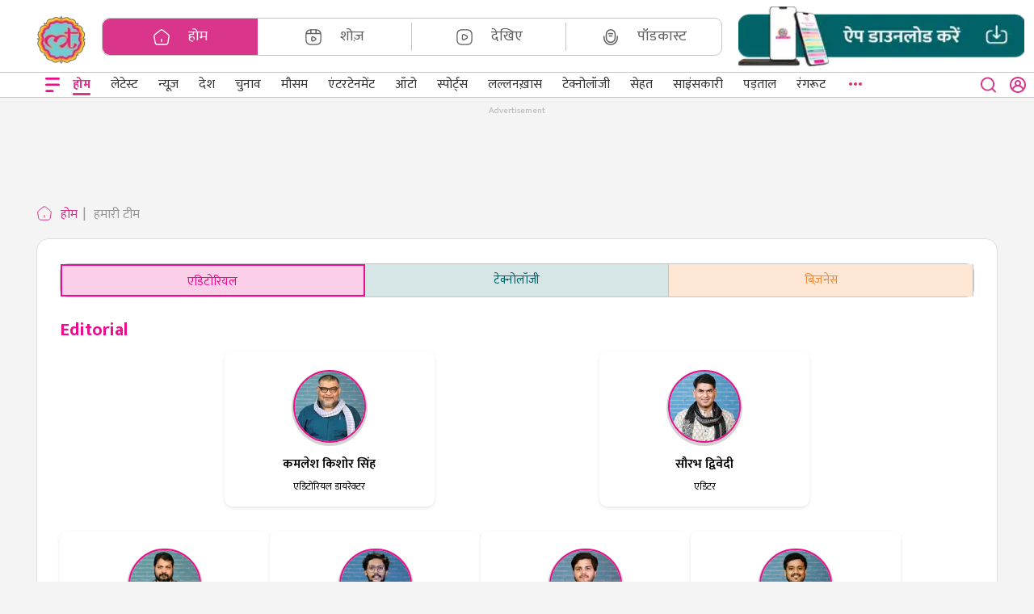

--- FILE ---
content_type: text/html; charset=utf-8
request_url: https://www.thelallantop.com/team-lallantop/editorial-team
body_size: 32273
content:
<!DOCTYPE html><html lang="hi"><head><meta charSet="utf-8" data-next-head=""/><meta name="theme-color" content="#D9368B" data-next-head=""/><meta name="viewport" content=" width=device-width, initial-scale=1" data-next-head=""/><script type="text/javascript" data-next-head="">// this function will act as a lock and will call the GPT API
          function initAdserver(forced) {
              if((forced === true && window.initAdserverFlag !== true) || (PWT.TAM_BidsReceived && PWT.ow_BidsReceived)){
                  window.initAdserverFlag = true;
                  PWT.TAM_BidsReceived = PWT.ow_BidsReceived = false;
                  googletag.pubads().refresh(); 
              }         
          }</script><script id="my-script-detail" type="application/ld+json" strategy="afterInteractive" data-next-head="">{"@context":"http://schema.org/","@type":"WebPage","name":"Lallantop Editorial Team List. Check here Our Authors","description":"If you are looking for The Lallantopn Editorial Teams. Click here to check Our authors.","keywords":"Lallantop editorial team,Lallantop Authors,Lallantop author list,Lallantop editors,lallantop chief editor","url":"https://www.thelallantop.com/team-lallantop/editorial-team","publisher":{"@type":"Organization","name":"The Lallantop","url":"https://www.thelallantop.com/","logo":{"@type":"ImageObject","url":"https://www.thelallantop.com/assets/images/lallatop-logo-m.svg","width":600,"height":60}}}</script><title data-next-head="">Lallantop Editorial Team List. Check here Our Authors</title><meta name="robots" content="index,follow" data-next-head=""/><meta name="description" content="If you are looking for The Lallantopn Editorial Teams. Click here to check Our authors." data-next-head=""/><meta property="og:title" content="Lallantop Editorial Team List. Check here Our Authors" data-next-head=""/><meta property="og:description" content="If you are looking for The Lallantopn Editorial Teams. Click here to check Our authors." data-next-head=""/><link rel="canonical" href="https://www.thelallantop.com/team-lallantop/editorial-team" data-next-head=""/><link rel="manifest" href="https://www.thelallantop.com/manifest.json"/><link rel="apple-touch-icon" href="https://www.thelallantop.com/assets/icons/icon-512x512.png"/><link rel="preconnect" href="https://static.thelallantop.com"/><link rel="dns-prefetch" href="https://static.thelallantop.com"/><link rel="preload" href="https://static.thelallantop.com/build-statics/prod/_next/static/media/4f49ace05135ddbb-s.p.woff2" as="font" type="font/woff2" crossorigin="anonymous" data-next-font="size-adjust"/><link rel="preload" href="https://static.thelallantop.com/build-statics/prod/_next/static/media/079cee5c58c4ad94-s.p.woff2" as="font" type="font/woff2" crossorigin="anonymous" data-next-font="size-adjust"/><link rel="preload" href="https://static.thelallantop.com/build-statics/prod/_next/static/media/a6f0af5b22863f4a-s.p.woff2" as="font" type="font/woff2" crossorigin="anonymous" data-next-font="size-adjust"/><link rel="preload" href="https://static.thelallantop.com/build-statics/prod/_next/static/media/f5a4f8486488dc68-s.p.woff2" as="font" type="font/woff2" crossorigin="anonymous" data-next-font="size-adjust"/><link rel="preload" href="https://static.thelallantop.com/build-statics/prod/_next/static/media/9d1614f7c7436749-s.p.woff2" as="font" type="font/woff2" crossorigin="anonymous" data-next-font="size-adjust"/><link rel="preload" href="https://static.thelallantop.com/build-statics/prod/_next/static/media/f149253a5c6880ff-s.p.woff2" as="font" type="font/woff2" crossorigin="anonymous" data-next-font="size-adjust"/><link rel="preload" href="https://static.thelallantop.com/build-statics/prod/_next/static/media/2e21e0e5eed4e757-s.p.woff2" as="font" type="font/woff2" crossorigin="anonymous" data-next-font="size-adjust"/><link rel="preload" href="https://static.thelallantop.com/build-statics/prod/_next/static/css/2705ec9670c32824.css" as="style"/><link rel="stylesheet" href="https://static.thelallantop.com/build-statics/prod/_next/static/css/2705ec9670c32824.css" data-n-g=""/><link rel="preload" href="https://static.thelallantop.com/build-statics/prod/_next/static/css/1ac3a9bb38fd3a68.css" as="style"/><link rel="stylesheet" href="https://static.thelallantop.com/build-statics/prod/_next/static/css/1ac3a9bb38fd3a68.css"/><noscript data-n-css=""></noscript><script defer="" nomodule="" src="https://static.thelallantop.com/build-statics/prod/_next/static/chunks/polyfills-42372ed130431b0a.js"></script><script defer="" src="https://static.thelallantop.com/build-statics/prod/_next/static/chunks/7807-953974a04d21f2b9.js"></script><script defer="" src="https://static.thelallantop.com/build-statics/prod/_next/static/chunks/3269-12d4170388c2413e.js"></script><script defer="" src="https://static.thelallantop.com/build-statics/prod/_next/static/chunks/8230-1e39513191003cbc.js"></script><script defer="" src="https://static.thelallantop.com/build-statics/prod/_next/static/chunks/1626-40cbc9244048539b.js"></script><script defer="" src="https://static.thelallantop.com/build-statics/prod/_next/static/chunks/8631-399372784a92cb85.js"></script><script defer="" src="https://static.thelallantop.com/build-statics/prod/_next/static/chunks/234-6830abdfc50307d1.js"></script><script defer="" src="https://static.thelallantop.com/build-statics/prod/_next/static/chunks/929.1229e1283f8363b2.js"></script><script defer="" src="https://static.thelallantop.com/build-statics/prod/_next/static/chunks/9975-0e2f1e73fb2e5e34.js"></script><script defer="" src="https://static.thelallantop.com/build-statics/prod/_next/static/chunks/4275-ecd1f98941240fd2.js"></script><script defer="" src="https://static.thelallantop.com/build-statics/prod/_next/static/chunks/9308.b807ba80801a5ff6.js"></script><script defer="" src="https://static.thelallantop.com/build-statics/prod/_next/static/chunks/2867-1aacca1cd95ad22d.js"></script><script defer="" src="https://static.thelallantop.com/build-statics/prod/_next/static/chunks/7921.1c87c3eb7b406a52.js"></script><script src="https://static.thelallantop.com/build-statics/prod/_next/static/chunks/webpack-7723115d4e2604cb.js" defer=""></script><script src="https://static.thelallantop.com/build-statics/prod/_next/static/chunks/framework-97862ef36bc4065f.js" defer=""></script><script src="https://static.thelallantop.com/build-statics/prod/_next/static/chunks/main-02822a9674a388cb.js" defer=""></script><script src="https://static.thelallantop.com/build-statics/prod/_next/static/chunks/pages/_app-895eb95ca4c8a0af.js" defer=""></script><script src="https://static.thelallantop.com/build-statics/prod/_next/static/chunks/pages/team-lallantop/%5Bteam%5D-32c3002167b51aa8.js" defer=""></script><script src="https://static.thelallantop.com/build-statics/prod/_next/static/f4HDRICNzMasJKA4EUTNE/_buildManifest.js" defer=""></script><script src="https://static.thelallantop.com/build-statics/prod/_next/static/f4HDRICNzMasJKA4EUTNE/_ssgManifest.js" defer=""></script><style data-styled="" data-styled-version="5.3.11"></style></head><body><div id="__next"><script type="text/javascript">!function(TAM,a,p,s,t,A,g){if(a[TAM])return;function q(c,r){a[TAM]._Q.push([c,r])}a[TAM]={init:function(){q("i",arguments)},fetchBids:function(){q("f",arguments)},setDisplayBids:function(){},_Q:[]};A=p.createElement(s);A.async=!0;A.src=t;g=p.getElementsByTagName(s)[0];document.body.appendChild(A)}("apstag",window,document,"script","//c.amazon-adsystem.com/aax2/apstag.js")</script><main class="__className_dcb36d"><div style="display:none;position:fixed;top:50%;left:50%;transform:translate(-50%,-50%)"><img src="https://static.thelallantop.com/images/post/1690876464482_frame.webp?width=200" width="170px" height="170px" loading="lazy" alt="The Lallantop"/></div><div style="opacity:1"><header class="head-fixed site-header"><div class="container-fluid"><div class="top-strip row"><div class="d-flex col-12 col"><div class="head-section"><div class="logo"><a href="https://www.thelallantop.com" passhref="true" class="lallan-logo" title="लल्लनटॉप"><img src="https://static.thelallantop.com/images/post/1695637095493_lallantop-logo_(1).webp?width=60" width="70" height="60" alt="Lallantop Hindi News"/></a> <a href="https://www.thelallantop.com" class="m-logo" title="लल्लनटॉप"><img src="https://static.thelallantop.com/images/post/1695637095493_lallantop-logo_(1).webp?width=35&amp;height=35" width="35" height="35" loading="lazy" alt="The Lallantop"/></a></div></div><div class="mr-head"><div class="width-100 row"><div class="mb-1 d-none d-xl-block col-sm-12"><div class="flashnews-login"><div class="m-visible"><a passhref="true" href="https://www.thelallantop.com/api/auth/signin?callbackUrl=%2Fteam-lallantop%2F%5Bteam%5D"><span class="login"><span>साइन इन करें</span><svg width="20" height="20" viewBox="0 0 20 20" fill="none" xmlns="http://www.w3.org/2000/svg"><path d="M10 0C8.05679 0.00368884 6.15658 0.571902 4.53084 1.63543C2.9051 2.69896 1.62399 4.21189 0.843549 5.98996C0.0631123 7.76803 -0.182966 9.73448 0.135289 11.6498C0.453544 13.5651 1.3224 15.3466 2.63601 16.7773C3.57422 17.7934 4.7129 18.6044 5.9803 19.159C7.24771 19.7137 8.61635 20 10 20C11.3836 20 12.7523 19.7137 14.0197 19.159C15.2871 18.6044 16.4258 17.7934 17.364 16.7773C18.6776 15.3466 19.5465 13.5651 19.8647 11.6498C20.183 9.73448 19.9369 7.76803 19.1565 5.98996C18.376 4.21189 17.0949 2.69896 15.4692 1.63543C13.8434 0.571902 11.9432 0.00368884 10 0ZM10 18.0186C7.92452 18.0155 5.93119 17.2081 4.43944 15.7663C4.89234 14.6647 5.6628 13.7225 6.6529 13.0594C7.643 12.3963 8.80805 12.0422 10 12.0422C11.192 12.0422 12.357 12.3963 13.3471 13.0594C14.3372 13.7225 15.1077 14.6647 15.5606 15.7663C14.0688 17.2081 12.0755 18.0155 10 18.0186ZM7.99619 8.00828C7.99619 7.61231 8.11372 7.22523 8.3339 6.89599C8.55408 6.56675 8.86703 6.31014 9.23318 6.15861C9.59933 6.00707 10.0022 5.96743 10.3909 6.04468C10.7796 6.12193 11.1367 6.31261 11.4169 6.5926C11.6971 6.87259 11.888 7.22933 11.9653 7.61769C12.0426 8.00606 12.0029 8.4086 11.8513 8.77444C11.6996 9.14027 11.4428 9.45295 11.1133 9.67294C10.7837 9.89293 10.3963 10.0103 10 10.0103C9.46856 10.0103 8.95888 9.79941 8.5831 9.42395C8.20731 9.04849 7.99619 8.53926 7.99619 8.00828ZM16.9232 14.0145C16.028 12.4847 14.6502 11.2947 13.0057 10.631C13.5158 10.053 13.8482 9.34031 13.963 8.5783C14.0778 7.8163 13.97 7.03739 13.6527 6.33504C13.3354 5.6327 12.8219 5.03676 12.174 4.61874C11.5261 4.20071 10.7713 3.97836 10 3.97836C9.22875 3.97836 8.47387 4.20071 7.82596 4.61874C7.17805 5.03676 6.66464 5.6327 6.34731 6.33504C6.02999 7.03739 5.92224 7.8163 6.037 8.5783C6.15176 9.34031 6.48415 10.053 6.99429 10.631C5.34977 11.2947 3.97202 12.4847 3.07685 14.0145C2.36344 12.8003 1.9865 11.4183 1.98478 10.0103C1.98478 7.88642 2.82924 5.84948 4.33238 4.34764C5.83553 2.8458 7.87423 2.00207 10 2.00207C12.1258 2.00207 14.1645 2.8458 15.6676 4.34764C17.1708 5.84948 18.0152 7.88642 18.0152 10.0103C18.0135 11.4183 17.6366 12.8003 16.9232 14.0145Z" fill="#D9368B"></path></svg></span></a></div></div></div><div class="cate-search"><div class="header-category"><ul class="category-menu list-group list-group-horizontal"><li style="list-style:none" class="list-group-item"><a href="https://www.thelallantop.com"><span class="icon-wrappr" style="padding-right:22px"><svg width="22" height="22" viewBox="0 0 24 24" fill="none" xmlns="http://www.w3.org/2000/svg"><path d="M12 18V15" stroke="currentColor" stroke-width="1.5" stroke-linecap="round" stroke-linejoin="round"></path><path d="M10.0693 2.82L3.13929 8.37C2.35929 8.99 1.85929 10.3 2.02929 11.28L3.35929 19.24C3.59929 20.66 4.95929 21.81 6.39929 21.81H17.5993C19.0293 21.81 20.3993 20.65 20.6393 19.24L21.9693 11.28C22.1293 10.3 21.6293 8.99 20.8593 8.37L13.9293 2.83C12.8593 1.97 11.1293 1.97 10.0693 2.82Z" stroke="currentColor" stroke-width="1.5" stroke-linecap="round" stroke-linejoin="round"></path></svg></span><span>होम</span></a></li><li style="list-style:none" class="list-group-item"><a href="https://www.thelallantop.com/show"><span class="icon-wrappr" style="padding-right:22px"><svg width="22" height="22" viewBox="0 0 24 24" fill="none" xmlns="http://www.w3.org/2000/svg"><path d="M22 15V9C22 4 20 2 15 2H9C4 2 2 4 2 9V15C2 20 4 22 9 22H15C20 22 22 20 22 15Z" stroke="currentColor" stroke-width="1.5" stroke-linecap="round" stroke-linejoin="round"></path><path d="M2.51953 7.11H21.4795" stroke="currentColor" stroke-width="1.5" stroke-linecap="round" stroke-linejoin="round"></path><path d="M8.51953 2.11V6.97" stroke="currentColor" stroke-width="1.5" stroke-linecap="round" stroke-linejoin="round"></path><path d="M15.4805 2.11V6.52" stroke="currentColor" stroke-width="1.5" stroke-linecap="round" stroke-linejoin="round"></path><path d="M9.75 14.45V13.25C9.75 11.71 10.84 11.08 12.17 11.85L13.21 12.45L14.25 13.05C15.58 13.82 15.58 15.08 14.25 15.85L13.21 16.45L12.17 17.05C10.84 17.82 9.75 17.19 9.75 15.65V14.45V14.45Z" stroke="currentColor" stroke-width="1.5" stroke-miterlimit="10" stroke-linecap="round" stroke-linejoin="round"></path></svg></span><span>शोज़</span></a></li><li style="list-style:none" class="list-group-item"><a href="https://www.thelallantop.com/video"><span class="icon-wrappr" style="padding-right:22px"><svg width="22" height="22" viewBox="0 0 24 24" fill="none" xmlns="http://www.w3.org/2000/svg"><path d="M9 22H15C20 22 22 20 22 15V9C22 4 20 2 15 2H9C4 2 2 4 2 9V15C2 20 4 22 9 22Z" stroke="currentColor" stroke-width="1.5" stroke-linecap="round" stroke-linejoin="round"></path><path d="M9.10156 12V10.52C9.10156 8.61 10.4516 7.84 12.1016 8.79L13.3816 9.53L14.6616 10.27C16.3116 11.22 16.3116 12.78 14.6616 13.73L13.3816 14.47L12.1016 15.21C10.4516 16.16 9.10156 15.38 9.10156 13.48V12Z" stroke="currentColor" stroke-width="1.5" stroke-miterlimit="10" stroke-linecap="round" stroke-linejoin="round"></path></svg></span><span>देखिए</span></a></li><li style="list-style:none" class="list-group-item"><a href="https://www.thelallantop.com/audio"><span class="icon-wrappr" style="padding-right:22px"><svg width="22" height="22" viewBox="0 0 22 22" fill="none" xmlns="http://www.w3.org/2000/svg"><path d="M11 17.4167C14.0342 17.4167 16.5 14.9509 16.5 11.9167V7.33336C16.5 4.29919 14.0342 1.83336 11 1.83336C7.96583 1.83336 5.5 4.29919 5.5 7.33336V11.9167C5.5 14.9509 7.96583 17.4167 11 17.4167Z" stroke="currentColor" stroke-width="1.5" stroke-linecap="round" stroke-linejoin="round"></path><path d="M2.75 10.0834V11.9167C2.75 16.4725 6.44417 20.1667 11 20.1667C15.5558 20.1667 19.25 16.4725 19.25 11.9167V10.0834" stroke="currentColor" stroke-width="1.5" stroke-linecap="round" stroke-linejoin="round"></path><path d="M8.35156 6.85667C9.98323 6.26083 11.7616 6.26083 13.3932 6.85667" stroke="currentColor" stroke-width="1.5" stroke-linecap="round" stroke-linejoin="round"></path><path d="M9.19336 9.60668C10.2934 9.30418 11.4575 9.30418 12.5575 9.60668" stroke="currentColor" stroke-width="1.5" stroke-linecap="round" stroke-linejoin="round"></path></svg></span><span>पॉडकास्ट</span></a></li></ul></div><div class="header-serch m-visible"><div class="suggest-option"><div class="suggest-option-dropdown"></div></div><div class="search-action"><button aria-label="close button"><svg width="20" height="20" viewBox="0 0 19 18" fill="none" xmlns="http://www.w3.org/2000/svg"><path style="fill:white" d="M17.7608 16.4825L14.4212 13.17C15.7175 11.5537 16.3453 9.50215 16.1754 7.43721C16.0056 5.37227 15.051 3.45088 13.508 2.06813C11.965 0.685379 9.95089 -0.0536394 7.87975 0.00303437C5.80861 0.0597081 3.8379 0.907766 2.37283 2.37283C0.907767 3.83789 0.0597082 5.8086 0.00303437 7.87974C-0.0536394 9.95088 0.68538 11.965 2.06813 13.508C3.45089 15.051 5.37228 16.0056 7.43722 16.1754C9.50216 16.3453 11.5537 15.7175 13.17 14.4212L16.4826 17.7337C16.5662 17.8181 16.6658 17.8851 16.7755 17.9308C16.8852 17.9765 17.0028 18 17.1217 18C17.2405 18 17.3581 17.9765 17.4678 17.9308C17.5775 17.8851 17.6771 17.8181 17.7608 17.7337C17.923 17.5659 18.0137 17.3416 18.0137 17.1081C18.0137 16.8747 17.923 16.6504 17.7608 16.4825ZM8.12016 14.4212C6.87393 14.4212 5.65569 14.0516 4.61949 13.3593C3.58329 12.6669 2.77566 11.6828 2.29875 10.5315C1.82184 9.38009 1.69706 8.11316 1.94019 6.89088C2.18331 5.6686 2.78343 4.54586 3.66465 3.66464C4.54587 2.78343 5.66861 2.18331 6.89089 1.94018C8.11317 1.69706 9.38011 1.82184 10.5315 2.29875C11.6828 2.77566 12.6669 3.58328 13.3593 4.61948C14.0517 5.65568 14.4212 6.87392 14.4212 8.12015C14.4212 9.79129 13.7574 11.394 12.5757 12.5757C11.394 13.7573 9.79131 14.4212 8.12016 14.4212Z" fill="#D9368B"></path></svg></button></div><div class="m-visible"><div role="button" class="arena-btn download-app-mobile"><img src="https://static.thelallantop.com/images/post/1707897605995_download_app_mobile_(1)[1].webp?width=30&amp;height=30" width="30" height="30" alt="Download App"/></div></div></div></div></div></div></div></div><div class="row"><nav id="responsive-navbar-nav" class="navbar navbar-expand navbar-light"><button aria-label="Open menu" style="border:none;background:none" class="hamburger-btn"><svg width="24" height="24" viewBox="0 0 24 24" fill="none" xmlns="http://www.w3.org/2000/svg"><path fill-rule="evenodd" clip-rule="evenodd" d="M21 4.33294C21 3.97942 20.8645 3.64038 20.6234 3.39041C20.3823 3.14043 20.0553 3 19.7143 3L4.28572 3C3.94472 3 3.61769 3.14043 3.37658 3.39041C3.13546 3.64038 3 3.97942 3 4.33294C3 4.68646 3.13546 5.0255 3.37658 5.27547C3.61769 5.52545 3.94472 5.66588 4.28572 5.66588L19.7143 5.66588C20.0553 5.66588 20.3823 5.52545 20.6234 5.27547C20.8645 5.0255 21 4.68646 21 4.33294Z" fill="#EB0E8C"></path><path fill-rule="evenodd" clip-rule="evenodd" d="M21 11.9345C21 11.581 20.8645 11.2419 20.6234 10.992C20.3823 10.742 20.0553 10.6016 19.7143 10.6016L4.28572 10.6016C3.94472 10.6016 3.61769 10.742 3.37658 10.992C3.13546 11.2419 3 11.581 3 11.9345C3 12.288 3.13546 12.6271 3.37658 12.877C3.61769 13.127 3.94472 13.2674 4.28572 13.2674L19.7143 13.2674C20.0553 13.2674 20.3823 13.127 20.6234 12.877C20.8645 12.6271 21 12.288 21 11.9345Z" fill="#EB0E8C"></path><path fill-rule="evenodd" clip-rule="evenodd" d="M13.5 19.6669C13.5 19.3134 13.3645 18.9744 13.1234 18.7244C12.8823 18.4744 12.5553 18.334 12.2143 18.334H4.5C4.15901 18.334 3.83198 18.4744 3.59086 18.7244C3.34974 18.9744 3.21428 19.3134 3.21428 19.6669C3.21428 20.0204 3.34974 20.3595 3.59086 20.6095C3.83198 20.8594 4.15901 20.9999 4.5 20.9999H12.2143C12.5553 20.9999 12.8823 20.8594 13.1234 20.6095C13.3645 20.3595 13.5 20.0204 13.5 19.6669Z" fill="#EB0E8C"></path></svg></button><div class="cat-logo"><a href="https://www.thelallantop.com"><img src="https://www.thelallantop.com/assets/images/m-logo.svg" width="32" loading="lazy" height="33" alt="Lallantop"/></a></div><div style="height:30px"></div><div class="srch-lang"><div class="category-search d-visible"><div class="header-serch"><div class="suggest-option"><div class="suggest-option-dropdown"></div></div><div class="search-action"><button aria-label="close button"><svg width="20" height="20" viewBox="0 0 19 18" fill="none" xmlns="http://www.w3.org/2000/svg"><path d="M17.7608 16.4825L14.4212 13.17C15.7175 11.5537 16.3453 9.50215 16.1754 7.43721C16.0056 5.37227 15.051 3.45088 13.508 2.06813C11.965 0.685379 9.95089 -0.0536394 7.87975 0.00303437C5.80861 0.0597081 3.8379 0.907766 2.37283 2.37283C0.907767 3.83789 0.0597082 5.8086 0.00303437 7.87974C-0.0536394 9.95088 0.68538 11.965 2.06813 13.508C3.45089 15.051 5.37228 16.0056 7.43722 16.1754C9.50216 16.3453 11.5537 15.7175 13.17 14.4212L16.4826 17.7337C16.5662 17.8181 16.6658 17.8851 16.7755 17.9308C16.8852 17.9765 17.0028 18 17.1217 18C17.2405 18 17.3581 17.9765 17.4678 17.9308C17.5775 17.8851 17.6771 17.8181 17.7608 17.7337C17.923 17.5659 18.0137 17.3416 18.0137 17.1081C18.0137 16.8747 17.923 16.6504 17.7608 16.4825ZM8.12016 14.4212C6.87393 14.4212 5.65569 14.0516 4.61949 13.3593C3.58329 12.6669 2.77566 11.6828 2.29875 10.5315C1.82184 9.38009 1.69706 8.11316 1.94019 6.89088C2.18331 5.6686 2.78343 4.54586 3.66465 3.66464C4.54587 2.78343 5.66861 2.18331 6.89089 1.94018C8.11317 1.69706 9.38011 1.82184 10.5315 2.29875C11.6828 2.77566 12.6669 3.58328 13.3593 4.61948C14.0517 5.65568 14.4212 6.87392 14.4212 8.12015C14.4212 9.79129 13.7574 11.394 12.5757 12.5757C11.394 13.7573 9.79131 14.4212 8.12016 14.4212Z" fill="#D9368B"></path></svg></button></div></div></div><div class="user-nav d-visible"><a passhref="true" class="login" href="https://www.thelallantop.com/api/auth/signin?callbackUrl=%2Fteam-lallantop%2Feditorial-team"><span class="signin-username"></span><svg width="20" height="20" viewBox="0 0 20 20" fill="none" xmlns="http://www.w3.org/2000/svg"><path d="M10 0C8.05679 0.00368884 6.15658 0.571902 4.53084 1.63543C2.9051 2.69896 1.62399 4.21189 0.843549 5.98996C0.0631123 7.76803 -0.182966 9.73448 0.135289 11.6498C0.453544 13.5651 1.3224 15.3466 2.63601 16.7773C3.57422 17.7934 4.7129 18.6044 5.9803 19.159C7.24771 19.7137 8.61635 20 10 20C11.3836 20 12.7523 19.7137 14.0197 19.159C15.2871 18.6044 16.4258 17.7934 17.364 16.7773C18.6776 15.3466 19.5465 13.5651 19.8647 11.6498C20.183 9.73448 19.9369 7.76803 19.1565 5.98996C18.376 4.21189 17.0949 2.69896 15.4692 1.63543C13.8434 0.571902 11.9432 0.00368884 10 0ZM10 18.0186C7.92452 18.0155 5.93119 17.2081 4.43944 15.7663C4.89234 14.6647 5.6628 13.7225 6.6529 13.0594C7.643 12.3963 8.80805 12.0422 10 12.0422C11.192 12.0422 12.357 12.3963 13.3471 13.0594C14.3372 13.7225 15.1077 14.6647 15.5606 15.7663C14.0688 17.2081 12.0755 18.0155 10 18.0186ZM7.99619 8.00828C7.99619 7.61231 8.11372 7.22523 8.3339 6.89599C8.55408 6.56675 8.86703 6.31014 9.23318 6.15861C9.59933 6.00707 10.0022 5.96743 10.3909 6.04468C10.7796 6.12193 11.1367 6.31261 11.4169 6.5926C11.6971 6.87259 11.888 7.22933 11.9653 7.61769C12.0426 8.00606 12.0029 8.4086 11.8513 8.77444C11.6996 9.14027 11.4428 9.45295 11.1133 9.67294C10.7837 9.89293 10.3963 10.0103 10 10.0103C9.46856 10.0103 8.95888 9.79941 8.5831 9.42395C8.20731 9.04849 7.99619 8.53926 7.99619 8.00828ZM16.9232 14.0145C16.028 12.4847 14.6502 11.2947 13.0057 10.631C13.5158 10.053 13.8482 9.34031 13.963 8.5783C14.0778 7.8163 13.97 7.03739 13.6527 6.33504C13.3354 5.6327 12.8219 5.03676 12.174 4.61874C11.5261 4.20071 10.7713 3.97836 10 3.97836C9.22875 3.97836 8.47387 4.20071 7.82596 4.61874C7.17805 5.03676 6.66464 5.6327 6.34731 6.33504C6.02999 7.03739 5.92224 7.8163 6.037 8.5783C6.15176 9.34031 6.48415 10.053 6.99429 10.631C5.34977 11.2947 3.97202 12.4847 3.07685 14.0145C2.36344 12.8003 1.9865 11.4183 1.98478 10.0103C1.98478 7.88642 2.82924 5.84948 4.33238 4.34764C5.83553 2.8458 7.87423 2.00207 10 2.00207C12.1258 2.00207 14.1645 2.8458 15.6676 4.34764C17.1708 5.84948 18.0152 7.88642 18.0152 10.0103C18.0135 11.4183 17.6366 12.8003 16.9232 14.0145Z" fill="#D9368B"></path></svg></a></div></div></nav></div></div></header><div class="content-wrapper"><div align="center" class="container"><div class="container-row py-2" align="center"><p style="font-size:11px;color:#b7b7b7;text-align:center;margin-bottom:0px">Advertisement</p><div id="div-gpt-ad-1701946028239-0" style="min-width:300px;min-height:260px;display:block !important;align-content:center;text-align:-webkit-center"><script type="text/javascript">{googletag.cmd.push(function() { googletag.display('div-gpt-ad-1701946028239-0')})</script></div></div></div><div class="container"><div class="container-row"><ul class="breadcrumb"><li><a href="https://www.thelallantop.com"><svg style="margin-right:10px" width="20" height="20" viewBox="0 0 20 20" fill="none" xmlns="http://www.w3.org/2000/svg"><path d="M10 15V12.5" stroke="#d9368b" stroke-linecap="round" stroke-linejoin="round"></path><path d="M8.39172 2.34955L2.61672 6.97455C1.96672 7.49122 1.55006 8.58288 1.69172 9.39955L2.80006 16.0329C3.00006 17.2162 4.13339 18.1745 5.33339 18.1745H14.6667C15.8584 18.1745 17.0001 17.2079 17.2001 16.0329L18.3084 9.39955C18.4417 8.58288 18.0251 7.49122 17.3834 6.97455L11.6084 2.35788C10.7167 1.64122 9.27506 1.64122 8.39172 2.34955Z" stroke="#d9368b" stroke-linecap="round" stroke-linejoin="round"></path></svg><span id="home">होम</span></a></li><li><span id="menu_team">हमारी टीम</span></li></ul><div class="card-wrapper our-auther full-columnist"><div class="card-left"><div class="card-body"><div class="team-bar "><a href="/team-lallantop/editorial-team"><div class="team-box newsroom filled-box1"><span id="editorial">एडिटोरियल</span></div></a><a href="/team-lallantop/tech-team"><div class="team-box tech"><span id="technology">टेक्नोलॉजी</span></div></a><a href="/team-lallantop/business-team"><div class="team-box business"><span id="business">बिज़नेस</span></div></a></div><br/><div class="columinist-sec"><div style="display:flex;justify-content:space-between"><h2 class="team-subheading" style="color:#EB0E8C">Editorial</h2></div><ul style="display:flex;flex-wrap:wrap;gap:2rem;justify-content:space-evenly"><div class="member-box"><div class="member-box-img"><img src="https://static.thelallantop.com/images/author/1684409873485_kamlesh.webp?width=120" width="90" height="90" placeholder="https://static.thelallantop.com/images/post/1695637095493_lallantop-logo_(1).webp?width=120" alt="Story"/></div><p class="member-name">कमलेश किशोर सिंह</p><p class="member-designation">एडिटोरियल डायरेक्टर</p></div><div class="member-box"><div class="member-box-img"><img src="https://static.thelallantop.com/images/author/1684409082477_saurabh_sir.webp?width=120" width="90" height="90" placeholder="https://static.thelallantop.com/images/post/1695637095493_lallantop-logo_(1).webp?width=120" alt="Story"/></div><p class="member-name">सौरभ द्विवेदी</p><p class="member-designation"> एडिटर</p></div></ul><br/><div style="display:flex;justify-content:space-between"><h2 class="team-subheading" style="color:#EB0E8C"> </h2></div><ul style="display:flex;flex-wrap:wrap;gap:2rem"><div class="member-box"><div class="member-box-img"><img src="https://static.thelallantop.com/images/author/1684410006675_radhe.webp?width=120" width="90" height="90" placeholder="https://static.thelallantop.com/images/post/1695637095493_lallantop-logo_(1).webp?width=120" alt="Story"/></div><p class="member-name">राधे श्याम कुमार</p><p class="member-designation"></p></div><div class="member-box"><div class="member-box-img"><img src="https://static.thelallantop.com/images/author/1684932787109_garvit_srivastava.webp?width=120" width="90" height="90" placeholder="https://static.thelallantop.com/images/post/1695637095493_lallantop-logo_(1).webp?width=120" alt="Story"/></div><p class="member-name">गर्वित श्रीवास्तव </p><p class="member-designation"></p></div><div class="member-box"><div class="member-box-img"><img src="https://static.thelallantop.com/images/author/1684409645139_sachin.webp?width=120" width="90" height="90" placeholder="https://static.thelallantop.com/images/post/1695637095493_lallantop-logo_(1).webp?width=120" alt="Story"/></div><p class="member-name">सचिन वशिष्ठ</p><p class="member-designation"></p></div><div class="member-box"><div class="member-box-img"><img src="https://static.thelallantop.com/images/author/1684409707597_mohan.webp?width=120" width="90" height="90" placeholder="https://static.thelallantop.com/images/post/1695637095493_lallantop-logo_(1).webp?width=120" alt="Story"/></div><p class="member-name">मोहन कनोजिया</p><p class="member-designation"></p></div><div class="member-box"><div class="member-box-img"><img src="https://static.thelallantop.com/images/author/1684411930822_himanshu.webp?width=120" width="90" height="90" placeholder="https://static.thelallantop.com/images/post/1695637095493_lallantop-logo_(1).webp?width=120" alt="Story"/></div><p class="member-name">हिमांशु तिवारी </p><p class="member-designation"></p></div><div class="member-box"><div class="member-box-img"><img src="https://static.thelallantop.com/images/author/1684411685988_rahul.webp?width=120" width="90" height="90" placeholder="https://static.thelallantop.com/images/post/1695637095493_lallantop-logo_(1).webp?width=120" alt="Story"/></div><p class="member-name">राहुल कुमार </p><p class="member-designation"></p></div><div class="member-box"><div class="member-box-img"><img src="https://static.thelallantop.com/images/author/1684411409462_prashant_social_media.webp?width=120" width="90" height="90" placeholder="https://static.thelallantop.com/images/post/1695637095493_lallantop-logo_(1).webp?width=120" alt="Story"/></div><p class="member-name">प्रशांत वर्मा</p><p class="member-designation"></p></div><div class="member-box"><div class="member-box-img"><img src="https://static.thelallantop.com/images/author/1684411868351_rohit.webp?width=120" width="90" height="90" placeholder="https://static.thelallantop.com/images/post/1695637095493_lallantop-logo_(1).webp?width=120" alt="Story"/></div><p class="member-name">रोहित पाठक </p><p class="member-designation"></p></div><div class="member-box"><div class="member-box-img"><img src="https://static.thelallantop.com/images/author/1684932409976_siddhant_mohan.webp?width=120" width="90" height="90" placeholder="https://static.thelallantop.com/images/post/1695637095493_lallantop-logo_(1).webp?width=120" alt="Story"/></div><p class="member-name">सिद्धांत मोहन </p><p class="member-designation"></p></div><div class="member-box"><div class="member-box-img"><img src="https://static.thelallantop.com/images/author/1684932673224_mann.webp?width=120" width="90" height="90" placeholder="https://static.thelallantop.com/images/post/1695637095493_lallantop-logo_(1).webp?width=120" alt="Story"/></div><p class="member-name">मन</p><p class="member-designation"></p></div><div class="member-box"><div class="member-box-img"><img src="https://static.thelallantop.com/images/author/1684409687478_gaurav.webp?width=120" width="90" height="90" placeholder="https://static.thelallantop.com/images/post/1695637095493_lallantop-logo_(1).webp?width=120" alt="Story"/></div><p class="member-name">गौरव ताम्रकार</p><p class="member-designation"></p></div><div class="member-box"><div class="member-box-img"><img src="https://static.thelallantop.com/images/author/1684409519275_shakir.webp?width=120" width="90" height="90" placeholder="https://static.thelallantop.com/images/post/1695637095493_lallantop-logo_(1).webp?width=120" alt="Story"/></div><p class="member-name">मोहम्मद शाकिर खान </p><p class="member-designation"></p></div><div class="member-box"><div class="member-box-img"><img src="https://static.thelallantop.com/images/author/1684411218360_suryakant.webp?width=120" width="90" height="90" placeholder="https://static.thelallantop.com/images/post/1695637095493_lallantop-logo_(1).webp?width=120" alt="Story"/></div><p class="member-name">सूर्यकांत मिश्रा </p><p class="member-designation"></p></div><div class="member-box"><div class="member-box-img"><img src="https://static.thelallantop.com/images/author/1684409834040_maneesh.webp?width=120" width="90" height="90" placeholder="https://static.thelallantop.com/images/post/1695637095493_lallantop-logo_(1).webp?width=120" alt="Story"/></div><p class="member-name">मनीष नेगी </p><p class="member-designation"></p></div><div class="member-box"><div class="member-box-img"><img src="https://static.thelallantop.com/images/author/1684409452542_roohani.webp?width=120" width="90" height="90" placeholder="https://static.thelallantop.com/images/post/1695637095493_lallantop-logo_(1).webp?width=120" alt="Story"/></div><p class="member-name">रुहानी जोत सिंह</p><p class="member-designation"></p></div><div class="member-box"><div class="member-box-img"><img src="https://static.thelallantop.com/images/author/1684932495890_sandeep_sinha.webp?width=120" width="90" height="90" placeholder="https://static.thelallantop.com/images/post/1695637095493_lallantop-logo_(1).webp?width=120" alt="Story"/></div><p class="member-name">संदीप कुमार सिन्हा </p><p class="member-designation"></p></div><div class="member-box"><div class="member-box-img"><img src="https://static.thelallantop.com/images/author/1684410027400_murari.webp?width=120" width="90" height="90" placeholder="https://static.thelallantop.com/images/post/1695637095493_lallantop-logo_(1).webp?width=120" alt="Story"/></div><p class="member-name">मुरारी त्रिपाठी</p><p class="member-designation"></p></div><div class="member-box"><div class="member-box-img"><img src="https://static.thelallantop.com/images/author/1684411718788_amitesh.webp?width=120" width="90" height="90" placeholder="https://static.thelallantop.com/images/post/1695637095493_lallantop-logo_(1).webp?width=120" alt="Story"/></div><p class="member-name">अमितेश कुमार</p><p class="member-designation"></p></div><div class="member-box"><div class="member-box-img"><img src="https://static.thelallantop.com/images/author/1684411476283_shweta.webp?width=120" width="90" height="90" placeholder="https://static.thelallantop.com/images/post/1695637095493_lallantop-logo_(1).webp?width=120" alt="Story"/></div><p class="member-name">श्वेता सिंह</p><p class="member-designation"></p></div><div class="member-box"><div class="member-box-img"><img src="https://static.thelallantop.com/images/author/1684409613294_saurabh_trivedi.webp?width=120" width="90" height="90" placeholder="https://static.thelallantop.com/images/post/1695637095493_lallantop-logo_(1).webp?width=120" alt="Story"/></div><p class="member-name">सौरभ त्रिवेदी</p><p class="member-designation"></p></div><div class="member-box"><div class="member-box-img"><img src="https://static.thelallantop.com/images/author/1684411992051_deepak.webp?width=120" width="90" height="90" placeholder="https://static.thelallantop.com/images/post/1695637095493_lallantop-logo_(1).webp?width=120" alt="Story"/></div><p class="member-name">दीपक तैनगुरिया </p><p class="member-designation"></p></div><div class="member-box"><div class="member-box-img"><img src="https://static.thelallantop.com/images/author/1684932912148_alok_sahu.webp?width=120" width="90" height="90" placeholder="https://static.thelallantop.com/images/post/1695637095493_lallantop-logo_(1).webp?width=120" alt="Story"/></div><p class="member-name">आलोक साहू</p><p class="member-designation"></p></div><div class="member-box"><div class="member-box-img"><img src="https://static.thelallantop.com/images/author/1684412248213_rishabh.webp?width=120" width="90" height="90" placeholder="https://static.thelallantop.com/images/post/1695637095493_lallantop-logo_(1).webp?width=120" alt="Story"/></div><p class="member-name">ऋषभ श्रीवास्तव</p><p class="member-designation"></p></div><div class="member-box"><div class="member-box-img"><img src="https://static.thelallantop.com/images/author/1684409549885_prashant.webp?width=120" width="90" height="90" placeholder="https://static.thelallantop.com/images/post/1695637095493_lallantop-logo_(1).webp?width=120" alt="Story"/></div><p class="member-name">प्रशांत सिंह </p><p class="member-designation"></p></div><div class="member-box"><div class="member-box-img"><img src="https://static.thelallantop.com/images/author/1684409167878_vipin.webp?width=120" width="90" height="90" placeholder="https://static.thelallantop.com/images/post/1695637095493_lallantop-logo_(1).webp?width=120" alt="Story"/></div><p class="member-name">विपिन किराड़  </p><p class="member-designation"></p></div><div class="member-box"><div class="member-box-img"><img src="https://static.thelallantop.com/images/author/1684411662936_ravi.webp?width=120" width="90" height="90" placeholder="https://static.thelallantop.com/images/post/1695637095493_lallantop-logo_(1).webp?width=120" alt="Story"/></div><p class="member-name">रवि गंगवार</p><p class="member-designation"></p></div><div class="member-box"><div class="member-box-img"><img src="https://static.thelallantop.com/images/author/1684408859278_sarwat.webp?width=120" width="90" height="90" placeholder="https://static.thelallantop.com/images/post/1695637095493_lallantop-logo_(1).webp?width=120" alt="Story"/></div><p class="member-name">सरवत</p><p class="member-designation"></p></div><div class="member-box"><div class="member-box-img"><img src="https://static.thelallantop.com/images/author/1684409771843_dushyant.webp?width=120" width="90" height="90" placeholder="https://static.thelallantop.com/images/post/1695637095493_lallantop-logo_(1).webp?width=120" alt="Story"/></div><p class="member-name">दुष्यंत कुमार </p><p class="member-designation"></p></div><div class="member-box"><div class="member-box-img"><img src="https://static.thelallantop.com/images/author/1684410046719_rajat.webp?width=120" width="90" height="90" placeholder="https://static.thelallantop.com/images/post/1695637095493_lallantop-logo_(1).webp?width=120" alt="Story"/></div><p class="member-name">रजत सैन</p><p class="member-designation"></p></div><div class="member-box"><div class="member-box-img"><img src="https://static.thelallantop.com/images/author/1684412002228_tarun_mahendru.webp?width=120" width="90" height="90" placeholder="https://static.thelallantop.com/images/post/1695637095493_lallantop-logo_(1).webp?width=120" alt="Story"/></div><p class="member-name">तरुण महेंद्रू</p><p class="member-designation"></p></div><div class="member-box"><div class="member-box-img"><img src="https://static.thelallantop.com/images/author/1684411709909_ved.webp?width=120" width="90" height="90" placeholder="https://static.thelallantop.com/images/post/1695637095493_lallantop-logo_(1).webp?width=120" alt="Story"/></div><p class="member-name">वेद प्रकाश शर्मा</p><p class="member-designation"></p></div><div class="member-box"><div class="member-box-img"><img src="https://static.thelallantop.com/images/author/1684409809676_mohini.webp?width=120" width="90" height="90" placeholder="https://static.thelallantop.com/images/post/1695637095493_lallantop-logo_(1).webp?width=120" alt="Story"/></div><p class="member-name">मोहिनी मिश्रा</p><p class="member-designation"></p></div><div class="member-box"><div class="member-box-img"><img src="https://static.thelallantop.com/images/author/1684403279155_abhay.webp?width=120" width="90" height="90" placeholder="https://static.thelallantop.com/images/post/1695637095493_lallantop-logo_(1).webp?width=120" alt="Story"/></div><p class="member-name">अभय शर्मा </p><p class="member-designation"></p></div><div class="member-box"><div class="member-box-img"><img src="https://static.thelallantop.com/images/author/1684411579786_alish.webp?width=120" width="90" height="90" placeholder="https://static.thelallantop.com/images/post/1695637095493_lallantop-logo_(1).webp?width=120" alt="Story"/></div><p class="member-name">आलिश उद्दीन</p><p class="member-designation"></p></div><div class="member-box"><div class="member-box-img"><img src="https://static.thelallantop.com/images/teamMembers/1685608222074_gajendra_singh_bhati.webp?width=120" width="90" height="90" placeholder="https://static.thelallantop.com/images/post/1695637095493_lallantop-logo_(1).webp?width=120" alt="Story"/></div><p class="member-name">गजेंद्र सिंह भाटी </p><p class="member-designation"></p></div><div class="member-box"><div class="member-box-img"><img src="https://static.thelallantop.com/images/author/1684409893422_garima.webp?width=120" width="90" height="90" placeholder="https://static.thelallantop.com/images/post/1695637095493_lallantop-logo_(1).webp?width=120" alt="Story"/></div><p class="member-name">गरिमा बुधानी </p><p class="member-designation"></p></div><div class="member-box"><div class="member-box-img"><img src="https://static.thelallantop.com/images/author/1684411204484_yaman.webp?width=120" width="90" height="90" placeholder="https://static.thelallantop.com/images/post/1695637095493_lallantop-logo_(1).webp?width=120" alt="Story"/></div><p class="member-name">यमन</p><p class="member-designation"></p></div><div class="member-box"><div class="member-box-img"><img src="https://static.thelallantop.com/images/author/1695195114215_shubham.webp?width=120" width="90" height="90" placeholder="https://static.thelallantop.com/images/post/1695637095493_lallantop-logo_(1).webp?width=120" alt="Story"/></div><p class="member-name">शुभम सिंह</p><p class="member-designation"></p></div><div class="member-box"><div class="member-box-img"><img src="https://static.thelallantop.com/images/author/1684411388267_ashish.webp?width=120" width="90" height="90" placeholder="https://static.thelallantop.com/images/post/1695637095493_lallantop-logo_(1).webp?width=120" alt="Story"/></div><p class="member-name">आशीष मिश्रा </p><p class="member-designation"></p></div><div class="member-box"><div class="member-box-img"><img src="https://static.thelallantop.com/images/author/1684409918686_shwetank.webp?width=120" width="90" height="90" placeholder="https://static.thelallantop.com/images/post/1695637095493_lallantop-logo_(1).webp?width=120" alt="Story"/></div><p class="member-name">श्वेतांक शेखर</p><p class="member-designation"></p></div><div class="member-box"><div class="member-box-img"><img src="https://static.thelallantop.com/images/author/1684411150421_vikas.webp?width=120" width="90" height="90" placeholder="https://static.thelallantop.com/images/post/1695637095493_lallantop-logo_(1).webp?width=120" alt="Story"/></div><p class="member-name">विकास वर्मा </p><p class="member-designation"></p></div><div class="member-box"><div class="member-box-img"><img src="https://static.thelallantop.com/images/author/1684411277678_shivani.webp?width=120" width="90" height="90" placeholder="https://static.thelallantop.com/images/post/1695637095493_lallantop-logo_(1).webp?width=120" alt="Story"/></div><p class="member-name">शिवानी विश्वकर्मा </p><p class="member-designation"></p></div><div class="member-box"><div class="member-box-img"><img src="https://static.thelallantop.com/images/author/1684409857396_ravi1.webp?width=120" width="90" height="90" placeholder="https://static.thelallantop.com/images/post/1695637095493_lallantop-logo_(1).webp?width=120" alt="Story"/></div><p class="member-name">रविराज भारद्वाज </p><p class="member-designation"></p></div><div class="member-box"><div class="member-box-img"><img src="https://static.thelallantop.com/images/author/1684411878577_pardeep.webp?width=120" width="90" height="90" placeholder="https://static.thelallantop.com/images/post/1695637095493_lallantop-logo_(1).webp?width=120" alt="Story"/></div><p class="member-name">प्रदीप यादव </p><p class="member-designation"></p></div><div class="member-box"><div class="member-box-img"><img src="https://static.thelallantop.com/images/author/1684411182999_meghna.webp?width=120" width="90" height="90" placeholder="https://static.thelallantop.com/images/post/1695637095493_lallantop-logo_(1).webp?width=120" alt="Story"/></div><p class="member-name">मेघना वर्मा</p><p class="member-designation"></p></div><div class="member-box"><div class="member-box-img"><img src="https://static.thelallantop.com/images/author/1684409396937_prashant_tewari.webp?width=120" width="90" height="90" placeholder="https://static.thelallantop.com/images/post/1695637095493_lallantop-logo_(1).webp?width=120" alt="Story"/></div><p class="member-name">प्रशांत तिवारी </p><p class="member-designation"></p></div><div class="member-box"><div class="member-box-img"><img src="https://static.thelallantop.com/images/author/1684409495070_anuj.webp?width=120" width="90" height="90" placeholder="https://static.thelallantop.com/images/post/1695637095493_lallantop-logo_(1).webp?width=120" alt="Story"/></div><p class="member-name">अनुज श्रीवास्तव</p><p class="member-designation"></p></div><div class="member-box"><div class="member-box-img"><img src="https://static.thelallantop.com/images/author/1694420884246_kuldeep.webp?width=120" width="90" height="90" placeholder="https://static.thelallantop.com/images/post/1695637095493_lallantop-logo_(1).webp?width=120" alt="Story"/></div><p class="member-name">कुलदीप</p><p class="member-designation"></p></div><div class="member-box"><div class="member-box-img"><img src="https://static.thelallantop.com/images/author/1695195046178_neeraj.webp?width=120" width="90" height="90" placeholder="https://static.thelallantop.com/images/post/1695637095493_lallantop-logo_(1).webp?width=120" alt="Story"/></div><p class="member-name">नीरज कुमार</p><p class="member-designation"></p></div><div class="member-box"><div class="member-box-img"><img src="https://static.thelallantop.com/images/teamMembers/1708351378570_akshay-shelke.webp?width=120" width="90" height="90" placeholder="https://static.thelallantop.com/images/post/1695637095493_lallantop-logo_(1).webp?width=120" alt="Story"/></div><p class="member-name">अक्षय शेलके</p><p class="member-designation"></p></div><div class="member-box"><div class="member-box-img"><img src="https://static.thelallantop.com/images/teamMembers/1708351412069_akash.webp?width=120" width="90" height="90" placeholder="https://static.thelallantop.com/images/post/1695637095493_lallantop-logo_(1).webp?width=120" alt="Story"/></div><p class="member-name">आकाश सिंह</p><p class="member-designation"></p></div><div class="member-box"><div class="member-box-img"><img src="https://static.thelallantop.com/images/teamMembers/1708351487417_anand.webp?width=120" width="90" height="90" placeholder="https://static.thelallantop.com/images/post/1695637095493_lallantop-logo_(1).webp?width=120" alt="Story"/></div><p class="member-name">आनंद कुमार</p><p class="member-designation"></p></div><div class="member-box"><div class="member-box-img"><img src="https://static.thelallantop.com/images/teamMembers/1708351540886_honey_gupta.webp?width=120" width="90" height="90" placeholder="https://static.thelallantop.com/images/post/1695637095493_lallantop-logo_(1).webp?width=120" alt="Story"/></div><p class="member-name">हनी गुप्ता</p><p class="member-designation"></p></div><div class="member-box"><div class="member-box-img"><img src="https://static.thelallantop.com/images/teamMembers/1708351609054_pragati.webp?width=120" width="90" height="90" placeholder="https://static.thelallantop.com/images/post/1695637095493_lallantop-logo_(1).webp?width=120" alt="Story"/></div><p class="member-name">प्रगति चौरसिया</p><p class="member-designation"></p></div><div class="member-box"><div class="member-box-img"><img src="https://static.thelallantop.com/images/teamMembers/1708351728851_vibhawri.webp?width=120" width="90" height="90" placeholder="https://static.thelallantop.com/images/post/1695637095493_lallantop-logo_(1).webp?width=120" alt="Story"/></div><p class="member-name">विभावरी दीक्षित</p><p class="member-designation"></p></div><div class="member-box"><div class="member-box-img"><img src="https://static.thelallantop.com/images/teamMembers/1708351751399_harish.webp?width=120" width="90" height="90" placeholder="https://static.thelallantop.com/images/post/1695637095493_lallantop-logo_(1).webp?width=120" alt="Story"/></div><p class="member-name">हरीश</p><p class="member-designation"></p></div><div class="member-box"><div class="member-box-img"><img src="https://static.thelallantop.com/images/teamMembers/1708351835037_supriya.webp?width=120" width="90" height="90" placeholder="https://static.thelallantop.com/images/post/1695637095493_lallantop-logo_(1).webp?width=120" alt="Story"/></div><p class="member-name">सुप्रिया</p><p class="member-designation"></p></div><div class="member-box"><div class="member-box-img"><img src="https://static.thelallantop.com/images/teamMembers/1708351888831_sachendra-pratap-singh.webp?width=120" width="90" height="90" placeholder="https://static.thelallantop.com/images/post/1695637095493_lallantop-logo_(1).webp?width=120" alt="Story"/></div><p class="member-name">सचेंद्र प्रताप सिंह</p><p class="member-designation"></p></div><div class="member-box"><div class="member-box-img"><img src="https://static.thelallantop.com/images/teamMembers/1708351933713_digvijay_singh.webp?width=120" width="90" height="90" placeholder="https://static.thelallantop.com/images/post/1695637095493_lallantop-logo_(1).webp?width=120" alt="Story"/></div><p class="member-name">दिग्विजय सिंह</p><p class="member-designation"></p></div><div class="member-box"><div class="member-box-img"><img src="https://static.thelallantop.com/images/teamMembers/1708352028177_alok_pandey.webp?width=120" width="90" height="90" placeholder="https://static.thelallantop.com/images/post/1695637095493_lallantop-logo_(1).webp?width=120" alt="Story"/></div><p class="member-name">आलोक पांडे</p><p class="member-designation"></p></div><div class="member-box"><div class="member-box-img"><img src="https://static.thelallantop.com/images/teamMembers/1708352099532_abhilash.webp?width=120" width="90" height="90" placeholder="https://static.thelallantop.com/images/post/1695637095493_lallantop-logo_(1).webp?width=120" alt="Story"/></div><p class="member-name">अभिलाष प्रणव</p><p class="member-designation"></p></div><div class="member-box"><div class="member-box-img"><img src="https://static.thelallantop.com/images/teamMembers/1708352166107_naved.webp?width=120" width="90" height="90" placeholder="https://static.thelallantop.com/images/post/1695637095493_lallantop-logo_(1).webp?width=120" alt="Story"/></div><p class="member-name">शेख नावेद</p><p class="member-designation"></p></div><div class="member-box"><div class="member-box-img"><img src="https://static.thelallantop.com/images/teamMembers/1708352211091_shivangi_priyadarshi.webp?width=120" width="90" height="90" placeholder="https://static.thelallantop.com/images/post/1695637095493_lallantop-logo_(1).webp?width=120" alt="Story"/></div><p class="member-name">शिवांगी प्रियदर्शी</p><p class="member-designation"></p></div><div class="member-box"><div class="member-box-img"><img src="https://static.thelallantop.com/images/teamMembers/1708352232743_saurabh.webp?width=120" width="90" height="90" placeholder="https://static.thelallantop.com/images/post/1695637095493_lallantop-logo_(1).webp?width=120" alt="Story"/></div><p class="member-name">सौरभ शर्मा</p><p class="member-designation"></p></div><div class="member-box"><div class="member-box-img"><img src="https://static.thelallantop.com/images/teamMembers/1708352378098_ravi_suman.webp?width=120" width="90" height="90" placeholder="https://static.thelallantop.com/images/post/1695637095493_lallantop-logo_(1).webp?width=120" alt="Story"/></div><p class="member-name">रवि सुमन</p><p class="member-designation"></p></div><div class="member-box"><div class="member-box-img"><img src="https://static.thelallantop.com/images/teamMembers/1708352424052_manas.webp?width=120" width="90" height="90" placeholder="https://static.thelallantop.com/images/post/1695637095493_lallantop-logo_(1).webp?width=120" alt="Story"/></div><p class="member-name">मानस राज</p><p class="member-designation"></p></div><div class="member-box"><div class="member-box-img"><img src="https://static.thelallantop.com/images/teamMembers/1708352446400_abhishek_tripathi.webp?width=120" width="90" height="90" placeholder="https://static.thelallantop.com/images/post/1695637095493_lallantop-logo_(1).webp?width=120" alt="Story"/></div><p class="member-name">अभिषेक त्रिपाठी</p><p class="member-designation"></p></div><div class="member-box"><div class="member-box-img"><img src="https://static.thelallantop.com/images/teamMembers/1708352482004_vijay.webp?width=120" width="90" height="90" placeholder="https://static.thelallantop.com/images/post/1695637095493_lallantop-logo_(1).webp?width=120" alt="Story"/></div><p class="member-name">विजय कुमार </p><p class="member-designation"></p></div><div class="member-box"><div class="member-box-img"><img src="https://static.thelallantop.com/images/teamMembers/1708352512139_1653057005739_logo.webp?width=120" width="90" height="90" placeholder="https://static.thelallantop.com/images/post/1695637095493_lallantop-logo_(1).webp?width=120" alt="Story"/></div><p class="member-name">रजत पांडे</p><p class="member-designation"></p></div></ul><br/></div></div></div></div></div><div align="center" class="container"><div class="container-row py-2" align="center"><p style="font-size:11px;color:#b7b7b7;text-align:center">Advertisement</p><div id="div-gpt-ad-1701946028239-1" style="min-width:300px;min-height:260px;display:block !important;align-content:center;text-align:-webkit-center"><script type="text/javascript">{googletag.cmd.push(function() { googletag.display('div-gpt-ad-1701946028239-1')})</script></div></div></div></div></div><div id="test-footer" style="min-height:10px"></div><p></p></div></main><meta name="bingbot" content="index, follow, max-snippet:-1, max-image-preview:large, max-video-preview:-1"/><noscript><img src="http://sb.scorecardresearch.com/p?c1=2&amp;c2=8549097&amp;cv=4.4.0&amp;cj=1"/></noscript><noscript><iframe src="https://www.googletagmanager.com/ns.html?id=GTM-P9LRV6T" height="0" width="0" style="display:none;visibility:hidden"></iframe></noscript></div><script id="__NEXT_DATA__" type="application/json">{"props":{"masterConfigData":{"election":{"electionExitPollToggle":false,"electionResultToggle":false,"vidhansabhaResultToggle":false,"resultVersion":1.6,"exitPollVersion":1.3,"electionYear":2019,"isElectionAlpha":false,"keyCandidate":false},"article":{"isArticleBannerEnabled":false},"RecEngine":{"show":true},"GoogleLoginFromProfile":{"isEnabled":true},"homePage":{"showAddaBannerOnHP":false,"redirectLink":"https://adda.thelallantop.com/detail/bihar-adda-2026","imageUrl":"https://static.thelallantop.com/images/post/202601/1767797548732_web-banner-430_350.webp","disablePopup":true,"CategoryListSlicingIndex":15},"QuickLinks":{"Status":true,"Status_Mobile":true,"Slug":"home"},"PreferredSource":{"showCard":true},"HeaderBar":{"name":"","colour":"#333333","fontWeight":"700","path":"/sports/ipl"},"Bihar_vidhansabha_election":{"Bihar_Exitpolltally_height_mobile":"440px","Bihar_Exitpolltally_height_web":"440px","Bihar_KaunJeeta":true,"HomeWidgetContainer":false,"PrimaryLiveBlogHomepage":false,"ContainerKeyCandidateURL":"https://electionresults.intoday.in/elections/2025/assembly-elections/json/ei-dashboard/2025/key-candidate/bihar-key-candidate-tak.json","ContainerMapMatrix2020URL":"https://electionresults.intoday.in/elections/2025/assembly-elections/json/ei-dashboard/2020/seats/bihar-seat-matrix.json?v=53","ContainerMapMatrix2025URL":"https://electionresults.intoday.in/elections/2025/assembly-elections/json/ei-dashboard/2025/seats/bihar-seat-matrix.json?v=53","ContainerKCS3":"https://static.thelallantop.com/cms/mediaLibrary/202511/1763097845137key_candidates_center_loader.html","ContainerMapS3":"https://static.thelallantop.com/cms/mediaLibrary/202511/1763033675213bihar_map_final.html","Autoliveblog":true,"IsAutoLiveBlogEnded":true,"IsEmbedonAutoLiveBlog":false,"IsAutoLiveblog301Redirect":false,"ApplyNFNI":false,"Bihar_KeyCandidatesURL":"https://electionresults.intoday.in/elections/2025/assembly-elections/json/ei-dashboard/2025/key-candidate/bihar-key-candidate-tak.json","Bihar_Resulttally_height_mobile":"560px","Bihar_Resulttally_height_tab":"560px","Bihar_Resulttally_height_tab_internal":"218px","Bihar_Resulttally_height_web":"420px","BiharExitPollPage":true,"BiharExittally":false,"BiharExittally_URL":"https://electionresults.intoday.in/elections/2025/assembly-elections/html/exit-poll/bihar-assembly-exit-poll.html?site=lallantop\u0026v=1.6\u0026device=app\u0026hidetabs=1","BiharKeyCandidate":true,"BiharResultPage":true,"BiharResulttally":false,"BiharResulttally_URL":"https://electionresults.intoday.in//elections/2025/assembly-elections/html/bihar-result-tally-2025.html?site=lallantop\u0026device=app\u0026v=1.2","BiharSchedulePage":true,"categoryBannerDesktop":true,"categoryBannerDesktopURL":"https://static.thelallantop.com/images/post/202511/1762752935954_vidhansabha_election_banner_2025-ad2_1.webp","categoryBannerMobile":true,"categoryBannerMobileURL":"https://static.thelallantop.com/images/post/202511/1762752903487_vidhansabha_election_banner_2025-ad-msite_1.webp","Constituency_field_Profile_Page":"constituency_name_h","ConstituencyDetailURL":"https://electionresults.intoday.in/elections/2025/assembly-elections/json/constituency-tak/","ConstituencyListingURL":"https://electionresults.intoday.in/elections/2025/assembly-elections/json/state/bihar-all-consituency-tak.json","displayYear":2025,"dryRun":true,"electionExitPollToggle":false,"electionPageStripShow":true,"electionResultToggle":false,"electionYear":2025,"electionYear_exitpoll":2025,"electionYear_KJKH_detail":2025,"electionYear_KJKH_listing":2025,"Exitpolltally_height_mobile":"440px","Exitpolltally_height_web":"440px","exitPollVersion":5.7,"Exittally":false,"Exittally_URL":"https://electionresults.intoday.in/elections/2025/assembly-elections/html/exit-poll/bihar-assembly-exit-poll.html?site=lallantop\u0026v=1.6\u0026device=app\u0026hidetabs=1","Homepage_Strip":false,"IDKeyInListing":"candidate_id","isElectionAlpha":true,"keyCandidate_Win_Loss_Logo":true,"KJKH_Win_Loss_Logo":true,"MoveAdsUp":false,"Partywise_Year":2025,"Resulttally":false,"Resulttally_height_mobile":"520px","Resulttally_height_tab":"345px","Resulttally_height_tab_internal":"345px","Resulttally_height_web":"345px","Resulttally_URL":"https://electionresults.intoday.in//elections/2025/assembly-elections/html/bihar-result-tally-2025.html?site=lallantop\u0026device=app\u0026v=1.2","resultVersion":1.2,"Show_Candidate_Profile":true,"ShowProfileFromKC":true,"ShowProfileFromListing":true,"ExitpollPageApi":"https://electionresults.intoday.in/elections/2023/assembly-elections/json/election-express/tally/bihar-exit-poll-data-2025.json"},"IPL":{"SHOW_TOP_PERFORMERS":true,"SHOW_IPL_VIDEOS":true,"SHOW_IPL_NEWS":true,"SHOW_LIVE_STRIP":false,"SHOW_HOMEPAGE_WIDGET":false,"SHOW2025":true,"DEFAULT_IPL_TRACKER_YEAR":2025,"SHOW_IPL_VS":true,"MainBanners":false,"SSR_CALLS":false},"ChampionsTrophyWidget":{"MainBanners":false,"SmallHomeBannerDesktop":false,"ShowStats":true,"ComLang":"hn","ShowWidgetOnAllSport":false},"LiveTvUrl":{"CssUrl":"https://feeds.intoday.in/livetv/ver-3-0/livetv-min.css?ver=21-02-25","JsUrl":"https://feeds.intoday.in/livetv/ver-3-0/livetv-min.js?ver=21-02-2025","UseVimeoId":true},"keysMap":{"seriesName":"series_short_name","showWidgetsHome":true,"matchNumber":"matchnumber","teamAId":"teama_Id","teamBId":"teamb_Id","whoIsBowling":"inn_team_1","whoIsBatting":"inn_team_2","bowlingTeamScore":"inn_score_1","battingTeamScore":"inn_score_2","teamALogo":"teama_flag","teamBLogo":"teamb_flag","teamAName":"teama_short","teamBName":"teamb_short","matchStatus":"matchresult","matchResult":"matchresult","liveEndpointScorecard":"https://sports-feeds.intoday.in/live-score/api_v1/lallantop_web/livematch_list/en_json/"},"vidhansabha_election":{"electionExitPollToggle":true,"JKExitPollPage":true,"JKresultpage":true,"JKExittally":false,"JK_KaunJeeta":true,"JKkeyCandidate":true,"Win_Loss_Logo":true,"JKExittally_URL":"https://elections.mobiletak.com/elections/2024/loksabha-elections/html/exit-poll/stateExit?site=AgencyUP","JKresulttally":false,"JKresulttally_URL":"https://electionresults.intoday.in/elections/2024/loksabha-elections/html/loksabha-result-tally-2024.html?site=uptak\u0026v=10","HRExittally":false,"HRExittally_URL":"https://electionresults.intoday.in/elections/2024/assembly-elections/html/exit-poll/jk-hr-assembly-exit-poll.html?site=lallantop\u0026device=web\u0026v=5.7","HRresulttally":false,"HRresulttally_URL":"https://electionresults.intoday.in/elections/2024/assembly-elections/html/jk-hr-assembly-result-tally-2024.html?site=lallantop\u0026device=web\u0026v=5.9","electionResultToggle":true,"resultVersion":1.6,"exitPollVersion":5.7,"electionYear":2024,"electionYear_exitpoll":2024,"isElectionAlpha":true,"keyCandidate":true,"Resulttally_height_web":"400px","Exitpolltally_height_web":"480px","Resulttally_height_mobile":"560px","Exitpolltally_height_mobile":"480px"},"Delhi_vidhansabha_election":{"categoryBannerDesktop":true,"categoryBannerDesktopURL":"https://static.thelallantop.com/images/post/1756491562100_delhi_mainbanner_desktop.webp","categoryBannerMobile":true,"categoryBannerMobileURL":"https://static.thelallantop.com/images/post/1756491340963_delhi_mainbanner_mobile.webp","electionPageStripShow":true,"electionExitPollToggle":true,"DelhiExitPollPage":false,"DelhiResultPage":true,"Delhi_KaunJeeta":true,"DelhiKeyCandidate":true,"DelhiSchedulePage":true,"keyCandidate_Win_Loss_Logo":true,"KJKH_Win_Loss_Logo":true,"Show_Candidate_Profile":true,"Constituency_field_Profile_Page":"constituency_name_h","IDKeyInListing":"candidate_id","Homepage_Strip":false,"DelhiExittally":false,"DelhiExittally_URL":"https://electionresults.intoday.in/elections/2025/assembly-elections/html/exit-poll/delhi-assembly-exit-poll.html?site=uptak\u0026v=1.6\u0026device=app","DelhiResulttally":false,"DelhiResulttally_URL":"https://electionresults.intoday.in/elections/2025/assembly-elections/html/delhi-result-tally-2025-noad.html?site=uptak\u0026device=web\u0026v=1.1","Delhi_KeyCandidatesURL":"https://electionresults.intoday.in/elections/2025/assembly-elections/json/ei-dashboard/2025/key-candidate/delhi-key-candidate-tak.json","ConstituencyDetailURL":"https://electionresults.intoday.in/elections/2025/assembly-elections/json/constituency-tak/","electionResultToggle":true,"resultVersion":1.6,"dryRun":true,"exitPollVersion":5.7,"electionYear":2025,"electionYear_exitpoll":2025,"electionYear_KJKH_listing":2025,"electionYear_KJKH_detail":2025,"displayYear":2025,"Partywise_Year":2025,"isElectionAlpha":true,"Delhi_Resulttally_height_web":"420px","Delhi_Resulttally_height_tab":"560px","Delhi_Resulttally_height_tab_internal":"218px","Delhi_Exitpolltally_height_web":"420px","Delhi_Resulttally_height_mobile":"560px","Delhi_Exitpolltally_height_mobile":"540px","Exittally":false,"Exittally_URL":"https://electionresults.intoday.in/elections/2025/assembly-elections/html/exit-poll/delhi-assembly-exit-poll.html?site=lallantop\u0026v=1.6\u0026device=app","Resulttally":false,"Resulttally_URL":"https://electionresults.intoday.in/elections/2025/assembly-elections/html/delhi-result-tally-2025-noad.html?site=lallantop\u0026device=web\u0026v=1.6","Resulttally_height_web":"345px","Resulttally_height_tab":"345px","Resulttally_height_tab_internal":"345px","Exitpolltally_height_web":"420px","Resulttally_height_mobile":"520px","Exitpolltally_height_mobile":"540px","MoveAdsUp":false,"ShowProfileFromKC":true,"ShowProfileFromListing":true},"Maharashtra_vidhansabha_election":{"categoryBannerDesktop":true,"categoryBannerDesktopURL":"https://static.thelallantop.com/images/post/1756715375601_2024_vidhasabha_banner.webp","categoryBannerMobile":true,"categoryBannerMobileURL":"https://static.thelallantop.com/images/post/1756490969573_maharashtra_election_banner.webp","electionPageStripShow":true,"electionExitPollToggle":true,"MaharashtraExitPollPage":false,"JharkhandExitPollPage":false,"MaharashtraResultPage":true,"JharkhandResultPage":true,"Maharashtra_KaunJeeta":true,"Jharkhand_KaunJeeta":true,"MaharashtraKeyCandidate":true,"JharkhandKeyCandidate":true,"MaharashtraSchedulePage":true,"JharkhandSchedulePage":true,"keyCandidate_Win_Loss_Logo":true,"KJKH_Win_Loss_Logo":true,"Show_Candidate_Profile":false,"Constituency_field_Profile_Page":"constituency_name","JharkhandExittally":false,"JharkhandExittally_URL":"https://elections.mobiletak.com/elections/2024/loksabha-elections/html/exit-poll/stateExit?site=AgencyUP","JharkhandResulttally":false,"JharkhandResulttally_URL":"https://electionresults.intoday.in/elections/2024/loksabha-elections/html/loksabha-result-tally-2024.html?site=uptak\u0026v=10","MaharashtraExittally":false,"MaharashtraExittally_URL":"https://electionresults.intoday.in/elections/2024/assembly-elections/html/exit-poll/mh-jh-assembly-exit-poll.html?v=1.5\u0026device=web\u0026site=lallantop","MaharashtraResulttally":false,"MaharashtraResulttally_URL":"https://electionresults.intoday.in/elections/2024/assembly-elections/html/mh-jh-assembly-result-tally-2024.html?site=lallantop\u0026device=web\u0026v=1.2","BypollResulttally":false,"BypollResulttally_URL":"https://electionresults.intoday.in/elections/2024/assembly-elections/html/jk-hr-assembly-result-tally-2024.html?site=lallantop\u0026device=web\u0026v=5.9","MH_KeyCandidatesURL":" https://electionresults.intoday.in/elections/2024/assembly-elections/json/ei-dashboard/2024/key-candidate/maharashtra-key-candidate-tak.json","JH_KeyCandidatesURL":"https://electionresults.intoday.in/elections/2024/assembly-elections/json/ei-dashboard/2024/key-candidate/jharkhand-key-candidate-tak.json","ConstituencyDetailURL":" https://electionresults.intoday.in/elections/2024/assembly-elections/json/constituency-tak/","electionResultToggle":true,"resultVersion":1.6,"dryRun":true,"exitPollVersion":5.7,"electionYear":2024,"electionYear_exitpoll":2024,"electionYear_KJKH_listing":2024,"electionYear_KJKH_detail":2024,"displayYear":2024,"isElectionAlpha":true,"Maharashtra_Resulttally_height_web":"420px","Maharashtra_Resulttally_height_tab":"600px","Maharashtra_Resulttally_height_tab_internal":"218px","Maharashtra_Exitpolltally_height_web":"420px","Maharashtra_Resulttally_height_mobile":"560px","Maharashtra_Exitpolltally_height_mobile":"560px","Bypoll_Resulttally_height_web":"400px","Bypoll_Resulttally_height_mobile":"560px","Jharkhand_Resulttally_height_web":"400px","Jharkhand_Exitpolltally_height_web":"480px","Jharkhand_Resulttally_height_mobile":"560px","Jharkhand_Exitpolltally_height_mobile":"480px","MoveAdsUp":false,"Partywise_Year":2024,"ShowProfileFromKC":false,"ShowProfileFromListing":false},"vidhansabha_election_dev":{"electionExitPollToggle":true,"JKExitPollPage":true,"JKresultpage":true,"JKExittally":false,"JK_KaunJeeta":true,"JKkeyCandidate":true,"Win_Loss_Logo":true,"JKExittally_URL":"https://elections.mobiletak.com/elections/2024/loksabha-elections/html/exit-poll/stateExit?site=AgencyUP","JKresulttally":false,"JKresulttally_URL":"https://electionresults.intoday.in/elections/2024/loksabha-elections/html/loksabha-result-tally-2024.html?site=uptak\u0026v=10","HRExittally":false,"HRExittally_URL":"https://electionresults.intoday.in/elections/2024/assembly-elections/html/exit-poll/jk-hr-assembly-exit-poll.html?site=lallantop\u0026device=web\u0026v=5.7","HRresulttally":false,"HRresulttally_URL":"https://electionresults.intoday.in/elections/2024/assembly-elections/html/jk-hr-assembly-result-tally-2024.html?site=lallantop\u0026device=web\u0026v=5.9","electionResultToggle":true,"resultVersion":1.6,"exitPollVersion":5.7,"electionYear":2024,"electionYear_exitpoll":2024,"isElectionAlpha":true,"keyCandidate":true,"Resulttally_height_web":"400px","Exitpolltally_height_web":"480px","Resulttally_height_mobile":"560px","Exitpolltally_height_mobile":"480px"},"IndiaTourOfEngland":{"ShowIndiaTourCard":false,"SSR_CALLS":false},"homeIframe":{"home_widget":false,"homeIframeUrl":"https://feeds.intoday.in/olympics-widget/india-medal.html","homeIframeUrlHref":"https://www.thelallantop.com/all/sports"},"vodPlayer":{"useItgdPlayer":true,"related":false,"mute":0,"CssUrl":"https://akm-img-a-in.tosshub.com/sites/player/media/vod-3-0/vod-min.css?v=03072025-02","JsUrl":"https://akm-img-a-in.tosshub.com/sites/player/media/vod-3-0/vod-min.js?v=03072025-02"}},"session":null,"__N_SSP":true,"pageProps":{"coluministData":{"totalCount":98,"columnists":[{"_id":"61bb73986a201a5b9757d0ab","profileImage":"https://static.thelallantop.com/images/author/1692181031315_saurabh_sir.webp","isConfirmed":true,"appRated":false,"gender":"Male","role":"Author","preferences":[],"hasColumn":false,"isActive":false,"isDeleted":false,"isPushEnabled":true,"isEmailEnabled":true,"isMorningNewsEnabled":true,"isEveningNewsEnabled":true,"welcomePushSent":false,"firstname":"सौरभ","middlename":"सौरभ","lastname":"द्विवेदी","fullname":"सौरभ द्विवेदी","username":"saurabh.dwivedi","email":"saurabh.dwivedi@lallantop.com","password":"9b1bf502ced9e88d2e1a75cefa2ea3f3","addedById":"","createdAt":"2015-11-19T00:57:49.000Z","__v":1,"bio":"","facebookLink":"","googleplusLink":"","twitterLink":"","updatedAt":"2026-01-21T05:54:57.230Z","updatedById":"668e6bb4aa51e4183ef1b880","phoneNumber":0},{"_id":"6262778fd8d2a6ae579e2cb3","profileImage":"https://static.thelallantop.com/images/author/1692261097692_abhay.webp","isConfirmed":false,"appRated":false,"gender":"Male","role":"Author","preferences":[],"hasColumn":false,"isActive":true,"isDeleted":false,"isPushEnabled":true,"isEmailEnabled":true,"isMorningNewsEnabled":true,"isEveningNewsEnabled":true,"welcomePushSent":false,"firstname":"अभय","middlename":"अभय","lastname":"शर्मा","fullname":"अभय शर्मा","username":"abhay.sharma","email":"abhay.sharma@lallantop.com","password":"9b1bf502ced9e88d2e1a75cefa2ea3f3","addedById":"","createdAt":"2021-11-02T23:13:05.000Z","__v":1,"bio":"बिना अपनी मौजूदगी दर्ज कराए लगातार अच्छा काम करते रहने वाले शख्स हैं अभय. आसानी से 'शेप-शिफ्टिंग-शख़्स' का ख़िताब दिया जा सकता है. जो कराना हो, करा लो. ख़बरें लिखते भी हैं और एडिट भी करते हैं. चाहे लंबे एक्सप्लेनर लिखवा लीजिए, चाहे एडिट डेस्क का ज़िम्मा सौंप दीजिए. मुस्तैद मिलेंगे. तारीख़ में ख़ासी रुचि है, सो तारीख़ भी लिख देते हैं. क्यूट आदमी हैं. अमूमन ख़ामोश रहते हैं, लेकिन किसी सुहाने दिन अगर नृत्य का मौक़ा मिल जाए, तो ख़ुद के रोके भी नहीं रुकते. लल्लनटॉप वालों के लिए अब पोस्टर फटता है, तो हीरो नहीं निकलता.. अभय शर्मा निकलता है.","facebookLink":"","googleplusLink":"","twitterLink":"","updatedAt":"2025-12-30T17:36:56.504Z","updatedById":"62bc0d480ad9ef1207bce145","phoneNumber":0},{"_id":"656db3c4de27c131ff781edf","profileImage":"https://static.thelallantop.com/images/author/1701688250037_abhilash.webp","isConfirmed":true,"appRated":false,"gender":"Male","role":"Author","preferences":[],"hasColumn":false,"isActive":true,"isDeleted":false,"isPushEnabled":false,"isEmailEnabled":false,"isMorningNewsEnabled":false,"isEveningNewsEnabled":false,"welcomePushSent":false,"firstname":"अभिलाष","middlename":"","lastname":"प्रणव","fullname":"अभिलाष प्रणव","username":"abhilash.patel","email":"abhilash.patel@lallantop.com","password":"","addedById":"61bb7a2d6a201a5b9758814c","createdAt":"2023-12-04T11:11:00.950Z","__v":0,"bio":"","facebookLink":"","googleplusLink":"","twitterLink":"","updatedAt":"2025-12-30T17:36:56.504Z","updatedById":"62bc0d480ad9ef1207bce145","phoneNumber":0},{"_id":"61bb77d36a201a5b97585949","profileImage":"https://static.thelallantop.com/images/author/1701868604762_abhishek_tripathi.webp","isConfirmed":true,"appRated":false,"gender":"Male","role":"Author","preferences":[],"hasColumn":false,"isActive":true,"isDeleted":false,"isPushEnabled":true,"isEmailEnabled":true,"isMorningNewsEnabled":true,"isEveningNewsEnabled":true,"welcomePushSent":false,"firstname":"अभिषेक","middlename":"अभिषेक","lastname":"त्रिपाठी","fullname":"अभिषेक त्रिपाठी","username":"abhishek.tripathi","email":"abhishek.tripathi@lallantop.com","password":"123456","addedById":"","createdAt":"2020-01-16T00:09:21.000Z","__v":1,"bio":"","facebookLink":"","googleplusLink":"","twitterLink":"","updatedAt":"2025-12-30T17:36:56.504Z","updatedById":"62bc0d480ad9ef1207bce145","phoneNumber":0},{"_id":"61bb73a56a201a5b9757d649","profileImage":"https://static.thelallantop.com/images/author/1692262111741_amitesh.webp","isConfirmed":true,"appRated":false,"gender":"Male","role":"Author","preferences":[],"hasColumn":false,"isActive":true,"isDeleted":false,"isPushEnabled":true,"isEmailEnabled":true,"isMorningNewsEnabled":true,"isEveningNewsEnabled":true,"welcomePushSent":false,"firstname":"अमितेश","middlename":"अमितेश","lastname":"","fullname":"अमितेश","username":"amitesh.kumar","email":"amitesh.kumar@lallantop.com","password":"9b1bf502ced9e88d2e1a75cefa2ea3f3","addedById":"","createdAt":"2017-01-19T04:05:27.000Z","__v":1,"bio":"","facebookLink":"","googleplusLink":"","twitterLink":"","updatedAt":"2025-12-30T17:36:56.504Z","updatedById":"62bc0d480ad9ef1207bce145","phoneNumber":0},{"_id":"62627790d8d2a6ae579e2cbe","profileImage":"https://static.thelallantop.com/images/author/1692253686476_anubhav.webp","isConfirmed":false,"appRated":false,"gender":"Male","role":"Author","preferences":[],"hasColumn":false,"isActive":true,"isDeleted":false,"isPushEnabled":true,"isEmailEnabled":true,"isMorningNewsEnabled":true,"isEveningNewsEnabled":true,"welcomePushSent":false,"firstname":"अनुभव","middlename":"अनुभव","lastname":"बाजपेयी","fullname":"अनुभव बाजपेयी","username":"anubhav.bajpai","email":"anubhav.bajpai@lallantop.com","password":"9b1bf502ced9e88d2e1a75cefa2ea3f3","addedById":"","createdAt":"2022-01-28T07:22:36.000Z","__v":1,"bio":"","facebookLink":"","googleplusLink":"","twitterLink":"","updatedAt":"2025-12-30T17:36:56.504Z","updatedById":"62bc0d480ad9ef1207bce145","phoneNumber":0},{"_id":"61bb73986a201a5b9757d0a4","profileImage":"https://static.thelallantop.com/images/author/1734084552282_ashish.webp","isConfirmed":true,"appRated":false,"gender":"Male","role":"Author","preferences":[],"hasColumn":false,"isActive":true,"isDeleted":false,"isPushEnabled":true,"isEmailEnabled":true,"isMorningNewsEnabled":true,"isEveningNewsEnabled":true,"welcomePushSent":false,"firstname":"आशीष","middlename":"आशीष","lastname":"मिश्रा","fullname":"आशीष मिश्रा","username":"ashish.mishra","email":"ashish.mishra@lallantop.com","password":"9b1bf502ced9e88d2e1a75cefa2ea3f3","addedById":"","createdAt":"2015-11-12T03:26:47.000Z","__v":1,"bio":"दी लल्लनटॉप के फ़ाउंडिंग मेंबर. कहने को असोसिएट एडिटर. असल में आलसी. सोशल मीडिया टीम की देखरेख करते हैं. सोशल लिस्ट के छोटा खली. 13 खाने की रिंच हैं, फैक्ट चेक, वीडियो प्रोडक्शन, स्क्रिप्टिंग, एंकरिंग, एडिट कुछ भी कर सकते हैं. इंटरव्यूज और प्रोमो के नाम पर कंताल आता है. ऑफिस में आराम और दुनिया में प्रेम बांटने के अभियान पर हैं.","facebookLink":"","googleplusLink":"","twitterLink":"","updatedAt":"2025-12-30T17:36:56.504Z","updatedById":"62bc0d480ad9ef1207bce145","phoneNumber":0},{"_id":"65704f3ede27c15c737e0a0a","profileImage":"https://static.thelallantop.com/images/author/1701868495606_digvijay_singh.webp","isConfirmed":true,"appRated":false,"gender":"Male","role":"Author","preferences":[],"hasColumn":false,"isActive":true,"isDeleted":false,"isPushEnabled":false,"isEmailEnabled":false,"isMorningNewsEnabled":false,"isEveningNewsEnabled":false,"welcomePushSent":false,"firstname":"दिग्विजय","middlename":"दिग्विजय","lastname":"सिंह","fullname":"दिग्विजय सिंह","username":"digvijay.singh","email":"digvijay.singh@lallantop.com","password":"","addedById":"61bb7a2d6a201a5b9758814c","createdAt":"2023-12-06T10:38:54.220Z","__v":0,"bio":"","facebookLink":"","googleplusLink":"","twitterLink":"","updatedAt":"2025-12-30T17:36:56.504Z","updatedById":"62bc0d480ad9ef1207bce145","phoneNumber":0},{"_id":"63a5bb8e48b2595cdfb3ece1","profileImage":"https://static.thelallantop.com/images/author/1692180924065_deepak.webp","isConfirmed":true,"appRated":false,"gender":"Male","role":"Author","preferences":[],"hasColumn":false,"isActive":true,"isDeleted":false,"isPushEnabled":false,"isEmailEnabled":false,"isMorningNewsEnabled":false,"isEveningNewsEnabled":false,"welcomePushSent":false,"firstname":"दीपक","middlename":"दीपक","lastname":"तैनगुरिया","fullname":"दीपक तैनगुरिया","username":"deepak.tenguriya","email":"deepak.tenguriya@lallantop.com","password":"","addedById":"61bb7a2d6a201a5b9758814c","createdAt":"2022-12-23T14:30:38.786Z","__v":0,"bio":"संपादक के बाद (और इतर) यही हैं किताबवाले. किताब पढ़ने का पइसा मिलता है और जितना मिलता है, चाय पर लुटा देते हैं. सस्ती शायरी और महंगी संवेदनाओं के प्रशंसक हैं. प्रेम के इंतजार में कीबोर्ड पीटते फिरते हैं. और जो अपनी भाषा का कोई मिल जाए, तो तुरंत फ़ीस माफ़ करवाने में लग जाते हैं.","facebookLink":"","googleplusLink":"","twitterLink":"","updatedAt":"2025-12-30T17:36:56.504Z","updatedById":"62bc0d480ad9ef1207bce145","phoneNumber":0},{"_id":"6262778fd8d2a6ae579e2cb2","profileImage":"https://static.thelallantop.com/images/author/1692261167373_deep_gandhi.webp","isConfirmed":true,"appRated":false,"gender":"Male","role":"Author","preferences":[],"hasColumn":false,"isActive":false,"isDeleted":false,"isPushEnabled":true,"isEmailEnabled":true,"isMorningNewsEnabled":true,"isEveningNewsEnabled":true,"welcomePushSent":false,"firstname":"दीपेंद्र","middlename":"दीपेंद्र","lastname":"गांधी","fullname":"दीपेंद्र गांधी","username":"deependra.gandhi","email":"deependra.gandhi@lallantop.com","password":"9b1bf502ced9e88d2e1a75cefa2ea3f3","addedById":"","createdAt":"2021-10-20T01:19:41.000Z","__v":1,"bio":"न्यूजरूम के दीप. लल्लनटॉप में UPSC की तैयारी करके आने वालों में इनका भी नाम शामिल है. इनसे मिलो तो ध्यान रखना कि कहीं आप किसी मीम का हिस्सा न बन जाएं. मस्तमौला इंसान हैं. खाने-खिलाने और घुमक्कड़ मिजाज के शख्स. वीडियो के काम में महारथ है, इसकी गवाही 'गेस्ट इन दी न्यूज़रूम' जैसे बड़े शोज़ प्रोड्यूस करके दे चुके हैं. अगर ये न्यूजरूम में न होते तो कहीं प्रोफेसरी कर रहे होते, क्योंकि जनाब  UGC NET क्वालिफाई कर चुके हैं.","facebookLink":"","googleplusLink":"","twitterLink":"","updatedAt":"2025-12-30T17:36:56.504Z","updatedById":"62bc0d480ad9ef1207bce145","phoneNumber":0},{"_id":"61bb7a596a201a5b975883eb","profileImage":"https://static.thelallantop.com/images/author/1692265449886_dushyant.webp","isConfirmed":true,"appRated":false,"gender":"Male","role":"Author","preferences":[],"hasColumn":false,"isActive":true,"isDeleted":false,"isPushEnabled":true,"isEmailEnabled":true,"isMorningNewsEnabled":true,"isEveningNewsEnabled":true,"welcomePushSent":false,"firstname":"दुष्यंत","middlename":"दुष्यंत","lastname":"कुमार","fullname":"दुष्यंत कुमार","username":"dushyant.kumar","email":"dushyant.kumar@lallantop.com","password":"9b1bf502ced9e88d2e1a75cefa2ea3f3","addedById":"","createdAt":"2021-01-21T05:30:13.000Z","__v":1,"bio":"आपको नर्सरी की अपनी टीचर याद हैं? उन्होंने आपको लिखना सिखाया था. दुष्यंत यही काम करते हैं, लेकिन मीडिया ग्रैजुएट्स के साथ. लोग आंखों पर चश्मा लगाते हैं, दुष्यंत ने माइक्रोस्कोप लगा रखा है. जहां कॉपी देखते हैं, हिज्जे दुरुस्त करने लगते हैं. रामानुजन को सपने में गणित के सिद्धांत आते थे, दुष्यंत को हेडिंग आती हैं. और फैक्ट-चेक. ये सब इनका काम है. और शौक क्या? नुसरत और अज़ीज़ मियां.","facebookLink":"","googleplusLink":"","twitterLink":"","updatedAt":"2025-12-30T17:36:56.504Z","updatedById":"62bc0d480ad9ef1207bce145","phoneNumber":0},{"_id":"61bb739b6a201a5b9757d24c","profileImage":"https://static.thelallantop.com/images/teamMembers/1685608222074_gajendra_singh_bhati.webp","isConfirmed":true,"appRated":false,"gender":"Male","role":"Author","preferences":[],"hasColumn":false,"isActive":true,"isDeleted":false,"isPushEnabled":true,"isEmailEnabled":true,"isMorningNewsEnabled":true,"isEveningNewsEnabled":true,"welcomePushSent":false,"firstname":"गजेंद्र","middlename":"गजेंद्र","lastname":"गजेंद्र","fullname":"गजेंद्र","username":"gajendra.bhati","email":"gajendra.bhati@lallantop.com","password":"9b1bf502ced9e88d2e1a75cefa2ea3f3","addedById":"","createdAt":"2016-05-24T02:56:49.000Z","__v":1,"bio":"सिनेमा पर लेखन, मनन, वचन.","facebookLink":"","googleplusLink":"","twitterLink":"","updatedAt":"2025-12-30T17:36:56.504Z","updatedById":"62bc0d480ad9ef1207bce145","phoneNumber":0},{"_id":"62627790d8d2a6ae579e2cb7","profileImage":"https://static.thelallantop.com/images/author/1692260855146_garima.webp","isConfirmed":true,"appRated":false,"gender":"Male","role":"Author","preferences":[],"hasColumn":false,"isActive":false,"isDeleted":false,"isPushEnabled":true,"isEmailEnabled":true,"isMorningNewsEnabled":true,"isEveningNewsEnabled":true,"welcomePushSent":false,"firstname":"गरिमा","middlename":"गरिमा","lastname":"बुधानी","fullname":"गरिमा बुधानी","username":"garima.budhani","email":"garima.budhani@lallantop.com","password":"9b1bf502ced9e88d2e1a75cefa2ea3f3","addedById":"","createdAt":"2021-12-06T00:05:19.000Z","__v":1,"bio":"गरिमा लल्लनटॉप में एंकर न होतीं तो पक्का एक्टर होतीं. 2021 में लल्लनटॉप से जुड़ी गरिमा अपने सिनेमा वीडियोज, इंटरव्यूज और वॉक्स-पॉप के लिए जानी जाती हैं. दर्शकों के लिए वो 'लल्लनटॉप इनसाइडर' बन न्यूज़रूम के व्लॉग्स लाती हैं, घूमने और बतियाने की शौक़ीन गरिमा से किसी भी रोज़ लाइफ स्टाइल की क्लास ली जा सकती है.","facebookLink":"","googleplusLink":"","twitterLink":"","updatedAt":"2025-12-30T17:36:56.504Z","updatedById":"62bc0d480ad9ef1207bce145","phoneNumber":0},{"_id":"6405a183bf59da6fea3a7b01","profileImage":"https://static.thelallantop.com/images/author/1692180855849_garvit_srivastava.webp","isConfirmed":true,"appRated":false,"gender":"Male","role":"Author","preferences":[],"hasColumn":false,"isActive":true,"isDeleted":false,"isPushEnabled":false,"isEmailEnabled":false,"isMorningNewsEnabled":false,"isEveningNewsEnabled":false,"welcomePushSent":false,"firstname":"गर्वित","middlename":"गर्वित","lastname":"श्रीवास्तव","fullname":"गर्वित श्रीवास्तव","username":"garvit.srivastava","email":"garvit.srivastava@aajtak.com","password":"","addedById":"61bb7a2d6a201a5b9758814c","createdAt":"2023-03-06T08:17:07.606Z","__v":0,"bio":"सुनने वालों के दिलों में कानों के रास्ते उतरते हैं. The Lallantop Baaja के सभी Podcasts के लिए उत्तरदायी हैं यानि The Lallantop के Podcast संभालने की ज़िम्मेदारी इन पर ही है.","facebookLink":"","googleplusLink":"","twitterLink":"","updatedAt":"2025-12-30T17:36:56.504Z","updatedById":"62bc0d480ad9ef1207bce145","phoneNumber":0},{"_id":"6273c4992bfa839df2282bb3","profileImage":"https://static.thelallantop.com/images/author/1692252132081_gaurav.webp","isConfirmed":true,"appRated":false,"gender":"Male","role":"Author","preferences":[],"hasColumn":false,"isActive":true,"isDeleted":false,"isPushEnabled":false,"isEmailEnabled":false,"isMorningNewsEnabled":false,"isEveningNewsEnabled":false,"welcomePushSent":false,"firstname":"गौरव","middlename":"गौरव","lastname":"ताम्रकार","fullname":"गौरव ताम्रकार","username":"gaurav.tamrakar","email":"gaurav.tamrakar@lallantop.com","password":"9b1bf502ced9e88d2e1a75cefa2ea3f3","addedById":"61bb7a2d6a201a5b9758814c","createdAt":"2022-05-05T12:35:37.727Z","__v":0,"bio":"इंदौर की तीन पहचान है - सेव, पोहा और जीरावन. गौरव इस ज़ायके के ब्रैंड एम्बैस्डर हैं. मिज़ाज से शौक़ीन. अच्छे खाने और अच्छे गाने का पता गूगल से तेज़ बताते हैं. अनुभवी इतने कि लल्लनटॉप के वरिष्ठतम युवा उन्हें ‘गौरव जी’ बुलाते हैं. कीबोर्ड पर एंटर पीटते या चाय घूंटते ना दिखें तो देव आनंद की नकल करते मिल जाएंगे. एक दफ़ा सफ़ेद कुर्ता-पाजामा पहनकर निकले थे, लोगों ने नेता समझ लिया था. तबसे नेतानगरी की कमान खींचने में लगे हैं.","facebookLink":"","googleplusLink":"","twitterLink":"","updatedAt":"2025-12-30T17:36:56.504Z","updatedById":"62bc0d480ad9ef1207bce145","phoneNumber":0},{"_id":"65965cd6283c5a3a2778aa8a","profileImage":"https://static.thelallantop.com/images/author/1706690701717_harish.webp","isConfirmed":true,"appRated":false,"gender":"Male","role":"Author","preferences":[],"hasColumn":false,"isActive":false,"isDeleted":false,"isPushEnabled":false,"isEmailEnabled":false,"isMorningNewsEnabled":false,"isEveningNewsEnabled":false,"welcomePushSent":false,"firstname":"हरीश","middlename":"हरीश","lastname":"","fullname":"हरीश","username":"harish.sahu","email":"harish.sahu@lallantop.com","password":"","addedById":"61bb7a2d6a201a5b9758814c","createdAt":"2024-01-04T07:23:02.142Z","__v":0,"bio":"","facebookLink":"","googleplusLink":"","twitterLink":"","updatedAt":"2025-12-30T17:36:56.504Z","updatedById":"62bc0d480ad9ef1207bce145","phoneNumber":0},{"_id":"6246e74934d2c81e7a30b14e","profileImage":"https://static.thelallantop.com/images/author/1692252873990_himanshu.webp","isConfirmed":false,"appRated":false,"gender":"Male","role":"Author","preferences":[],"hasColumn":false,"isActive":true,"isDeleted":false,"isPushEnabled":false,"isEmailEnabled":false,"isMorningNewsEnabled":false,"isEveningNewsEnabled":false,"welcomePushSent":true,"firstname":"हिमांशु","middlename":"हिमांशु","lastname":"तिवारी","fullname":"हिमांशु तिवारी","username":"himanshu.tiwari","email":"himanshu.tiwari@lallantop.com","password":"b5da45331ebaa6881d30e2ff234ecfe4","addedById":"61bb728b87170000fd001994","createdAt":"2022-04-01T11:51:37.202Z","__v":0,"bio":"","facebookLink":"","googleplusLink":"","twitterLink":"","updatedAt":"2025-12-30T17:36:56.504Z","updatedById":"62bc0d480ad9ef1207bce145","phoneNumber":0},{"_id":"61bb73986a201a5b9757d0a5","profileImage":"https://static.thelallantop.com/images/author/1694420884246_kuldeep.webp","isConfirmed":true,"appRated":false,"gender":"Male","role":"Author","preferences":[],"hasColumn":false,"isActive":true,"isDeleted":false,"isPushEnabled":true,"isEmailEnabled":true,"isMorningNewsEnabled":true,"isEveningNewsEnabled":true,"welcomePushSent":false,"firstname":"कुलदीप","middlename":"कुलदीप","lastname":"कुलदीप","fullname":"कुलदीप","username":"thelallantopkd","email":"kuldeep.mishra@lallantop.com","password":"123456","addedById":"","createdAt":"2015-11-12T03:38:19.000Z","__v":1,"bio":"","facebookLink":"","googleplusLink":"","twitterLink":"","updatedAt":"2025-12-30T17:36:56.504Z","updatedById":"62bc0d480ad9ef1207bce145","phoneNumber":0},{"_id":"6527c07f2460b9309635928a","profileImage":"https://static.thelallantop.com/images/author/1701175333850_manas.webp","isConfirmed":true,"appRated":false,"gender":"Male","role":"Author","preferences":[],"hasColumn":false,"isActive":true,"isDeleted":false,"isPushEnabled":false,"isEmailEnabled":false,"isMorningNewsEnabled":false,"isEveningNewsEnabled":false,"welcomePushSent":false,"firstname":"मानस","middlename":"मानस","lastname":"राज","fullname":"मानस राज","username":"manas.raj","email":"manas.raj@lallantop.com","password":"","addedById":"61bb7a2d6a201a5b9758814c","createdAt":"2023-10-12T09:46:39.609Z","__v":0,"bio":"मानस राज पहले काशी विद्यापीठ के थे, अब लल्लनटॉप के हो गए हैं. ठेठ बनारसी हैं. जब लल्लनटॉप से बुलावा आया तो बाइक भगाते हुए काशी से दिल्ली आ गए. पढ़ाई से पत्रकार हैं और शौक से नई चीज़ें सीखने के तलबगार. वायरल मीम से लेकर वैश्विक राजनीति, जो इनकी ओर उछालो, एक्सप्लेनर लिख मारते हैं.","facebookLink":"","googleplusLink":"","twitterLink":"","updatedAt":"2025-12-30T17:36:56.504Z","updatedById":"62bc0d480ad9ef1207bce145","phoneNumber":0},{"_id":"61bb79b16a201a5b975879ce","profileImage":"https://static.thelallantop.com/images/author/1692271283627_meghna.webp","isConfirmed":true,"appRated":false,"gender":"Male","role":"Author","preferences":[],"hasColumn":false,"isActive":true,"isDeleted":false,"isPushEnabled":true,"isEmailEnabled":true,"isMorningNewsEnabled":true,"isEveningNewsEnabled":true,"welcomePushSent":false,"firstname":"मेघना","middlename":"मेघना","lastname":"मेघना","fullname":"मेघना","username":"meghna.verma","email":"meghna.verma@lallantop.com","password":"9b1bf502ced9e88d2e1a75cefa2ea3f3","addedById":"","createdAt":"2020-08-14T02:44:27.000Z","__v":1,"bio":"मेघना वर्मा को दो चीज़ों का शौक है, फिल्में और किताबें. किताबें पढ़ना खूब पसंद हैं और फिल्में ज़िंदगी. दी लल्लनटॉप में भी सिनेमा टीम से जुड़ी हैं. सिनेमा के प्राइम शो की कर्ता-धर्ता हैं. इलाहाबाद यूनिवर्सिटी से पत्रकारिता करके लोकमत डिजिटल से नौकरी की शुरुआत की. फिर लल्लनटॉप का रुख किया और ये सफर अभी तक जारी है.","facebookLink":"","googleplusLink":"","twitterLink":"","updatedAt":"2025-12-30T17:36:56.504Z","updatedById":"62bc0d480ad9ef1207bce145","phoneNumber":0},{"_id":"61bb7a376a201a5b975881f0","profileImage":"https://static.thelallantop.com/images/author/1692265646902_murari.webp","isConfirmed":true,"appRated":false,"gender":"Male","role":"Author","preferences":[],"hasColumn":false,"isActive":true,"isDeleted":false,"isPushEnabled":true,"isEmailEnabled":true,"isMorningNewsEnabled":true,"isEveningNewsEnabled":true,"welcomePushSent":false,"firstname":"मुरारी","middlename":"मुरारी","lastname":"मुरारी","fullname":"मुरारी","username":"murari.tripathi","email":"murari.tripathi@lallantop.com","password":"9b1bf502ced9e88d2e1a75cefa2ea3f3","addedById":"","createdAt":"2020-12-15T02:09:45.000Z","__v":1,"bio":"जन्मभूमि, कानैपुर और कर्मभूमि, दिल्ली. दोनों ऐतिहासिक शहर. इतिहास के छात्र हैं, इसीलिए इतिहास को जल्दी-जल्दी दर्ज करने का काम चुना. पर्याप्त पुराने व्यक्ति हैं. कैशलेस के दौर में कैश रखते हैं. वीकेंड और टेलर स्विफ़्ट के दौर में पिंक फ़्लॉएड और बेग़म अख़्तर सुनते हैं. जेंडर और क्लाइमेट जस्टिस के प्रति सजग. पंचायत से लेकर वॉइट हाउस तक जो कुछ हो रहा है, उसे जानने-समझने के लिए उत्सुक. छुट्टी के दिन चांदनी चौक या मंडी हाउस में पाए जाते हैं. न्यूज़ डेस्क का ज़िम्मा संभाला हुआ है और 'कोई है ही नहीं' के नाम पर ख़बरें भी लिख देते हैं.","facebookLink":"","googleplusLink":"","twitterLink":"","updatedAt":"2025-12-30T17:36:56.504Z","updatedById":"62bc0d480ad9ef1207bce145","phoneNumber":0},{"_id":"61bb7ae16a201a5b97588be7","profileImage":"https://static.thelallantop.com/images/author/1695195046178_neeraj.webp","isConfirmed":true,"appRated":false,"gender":"Male","role":"Author","preferences":[],"hasColumn":false,"isActive":true,"isDeleted":false,"isPushEnabled":true,"isEmailEnabled":true,"isMorningNewsEnabled":true,"isEveningNewsEnabled":true,"welcomePushSent":false,"firstname":"नीरज","middlename":"नीरज","lastname":"कुमार","fullname":"नीरज कुमार","username":"neeraj.kumar3","email":"neeraj.kumar3@lallantop.com","password":"9b1bf502ced9e88d2e1a75cefa2ea3f3","addedById":"","createdAt":"2021-07-22T02:39:44.000Z","__v":1,"bio":"न्यूज़ रूम के संजू बाबा. लेकिन केवल सेहत और स्वैग से. बेजोड़ कॉमिक टाइमिंग और टीवी में सालों-साल काम करने का नतीजा है कि चलते-फिरते जो तुकबंदियां कर देते हैं, वो कुछ देर में टीवी के टिकर पर दिखने लगती है. काम कीबोर्ड का हो, कैमरे के पीछे का या आगे का, सुपर कमांडो जैसा सॉलिड काम. दी लल्लनटॉप शो के प्रोड्यूसर. चिंता बहुत करते हैं और चिंता को बैलेंस करने के लिए चुहल करते हैं.समय समय पर दिल्ली और देश की गलियों में गुलाबी रंग का माइक थामे भी आपको मिल जाएंगे। बाकी किस्से कहानियों का जबरदस्त भंडार भी रखते हैं।","facebookLink":"","googleplusLink":"","twitterLink":"","updatedAt":"2025-12-30T17:36:56.504Z","updatedById":"62bc0d480ad9ef1207bce145","phoneNumber":0},{"_id":"626fcafbea607851f25027d9","profileImage":"https://static.thelallantop.com/images/author/1692252834713_pardeep.webp","isConfirmed":true,"appRated":false,"gender":"Male","role":"Author","preferences":[],"hasColumn":false,"isActive":true,"isDeleted":false,"isPushEnabled":false,"isEmailEnabled":false,"isMorningNewsEnabled":false,"isEveningNewsEnabled":false,"welcomePushSent":false,"firstname":"प्रदीप","middlename":"प्रदीप","lastname":"यादव","fullname":"प्रदीप यादव","username":"pradeep.yadav","email":"pradeep.yadav@lallantop.com","password":"9b1bf502ced9e88d2e1a75cefa2ea3f3","addedById":"61bb728b87170000fd001994","createdAt":"2022-05-02T12:13:47.448Z","__v":0,"bio":"","facebookLink":"","googleplusLink":"","twitterLink":"","updatedAt":"2025-12-30T17:36:56.504Z","updatedById":"62bc0d480ad9ef1207bce145","phoneNumber":0},{"_id":"61bb78026a201a5b97585c9f","profileImage":"https://static.thelallantop.com/images/author/1692271309718_prashant_social_media.webp","isConfirmed":true,"appRated":false,"gender":"Male","role":"Author","preferences":[],"hasColumn":false,"isActive":true,"isDeleted":false,"isPushEnabled":true,"isEmailEnabled":true,"isMorningNewsEnabled":true,"isEveningNewsEnabled":true,"welcomePushSent":false,"firstname":"प्रशांत","middlename":"प्रशांत","lastname":"प्रशांत","fullname":"प्रशांत","username":"prashant.verma","email":"prashant.verma@lallantop.com","password":"9b1bf502ced9e88d2e1a75cefa2ea3f3","addedById":"","createdAt":"2020-02-27T04:43:38.000Z","__v":1,"bio":"विद्वानों में मतभेद हैं कि पर शांत सोशल मीडिया के आदमी हैं या ग्राफिक्स के. आंख के साथ नज़र भी रखते हैं, अंग्रेज़ी में He has an eye. हमें जो ऊन का गोला दिखता है, उन्हें एक बूढ़ी दादी के बाल दिखते हैं. हमें नीले आसमान में गाढ़े बादल दिखते हैं, उन्हें तीन सौ आकृतियां. माउस से लकीरें मिला जादू करते हैं. घुमक्कड़ आदमी हैं. देरी बर्दाश्त नहीं. दफ्तर आने में देर हो तो फिर पहाड़ ही निकल जाते हैं.","facebookLink":"","googleplusLink":"","twitterLink":"","updatedAt":"2025-12-30T17:36:56.504Z","updatedById":"62bc0d480ad9ef1207bce145","phoneNumber":0},{"_id":"6290c9deb5a695253e01ab21","profileImage":"https://static.thelallantop.com/images/author/1692181683282_prashant.webp","isConfirmed":true,"appRated":false,"gender":"Male","role":"Author","preferences":[],"hasColumn":false,"isActive":true,"isDeleted":false,"isPushEnabled":false,"isEmailEnabled":false,"isMorningNewsEnabled":false,"isEveningNewsEnabled":false,"welcomePushSent":false,"firstname":"प्रशांत","middlename":"प्रशांत","lastname":"सिंह","fullname":"प्रशांत सिंह","username":"prashant.singh","email":"prashant.singh@lallantop.com","password":"9b1bf502ced9e88d2e1a75cefa2ea3f3","addedById":"61bb7a2d6a201a5b9758814c","createdAt":"2022-05-27T12:53:50.140Z","__v":0,"bio":"कनपुरिया बाबू प्रशांत के जीवन में बहुत अनुशासन है. दिन देखकर काम करते हैं. सोमवार को बैक-बाइसेप्स. मंगल को चेस्ट-ट्राइसेप्स. बुध को लेग्स. गुरु कंधों के नाम रहता है. इसके बाद रिपीट. इस सब से जब इन्हें वक्त मिलता है, तब ये लिखते हैं फटाफट खबरें. यूपीएससी इनका पुराना प्यार है. और इन दिनों क्रिकेट के प्रेम में गिरफ्तार हैं.","facebookLink":"","googleplusLink":"","twitterLink":"","updatedAt":"2025-12-30T17:36:56.504Z","updatedById":"62bc0d480ad9ef1207bce145","phoneNumber":0},{"_id":"6470809e2b95941a2f81b21c","profileImage":"https://static.thelallantop.com/images/author/1685436661560_prashant_tewari.webp","isConfirmed":true,"appRated":false,"gender":"Male","role":"Author","preferences":[],"hasColumn":false,"isActive":false,"isDeleted":false,"isPushEnabled":false,"isEmailEnabled":false,"isMorningNewsEnabled":false,"isEveningNewsEnabled":false,"welcomePushSent":false,"firstname":"प्रशांत","middlename":"प्रशांत","lastname":"तिवारी","fullname":"प्रशांत तिवारी","username":"prashant.tewari","email":"prashant.tewari@lallantop.com","password":"","addedById":"632d4c46d2b6e999a2be3508","createdAt":"2023-05-26T09:49:18.024Z","__v":0,"bio":"","facebookLink":"","googleplusLink":"","twitterLink":"","updatedAt":"2025-12-30T17:36:56.504Z","updatedById":"62bc0d480ad9ef1207bce145","phoneNumber":0},{"_id":"6527c2022460b9a174359686","profileImage":"https://static.thelallantop.com/images/author/1701175407907_rajat_pandey.webp","isConfirmed":true,"appRated":false,"gender":"Male","role":"Author","preferences":[],"hasColumn":false,"isActive":true,"isDeleted":false,"isPushEnabled":false,"isEmailEnabled":false,"isMorningNewsEnabled":false,"isEveningNewsEnabled":false,"welcomePushSent":false,"firstname":"रजत","middlename":"रजत","lastname":"पांडे","fullname":"रजत पांडे","username":"rajat.pandey","email":"rajat.pandey@lallantop.com","password":"","addedById":"61bb7a2d6a201a5b9758814c","createdAt":"2023-10-12T09:53:06.743Z","__v":0,"bio":"लल्लनटॉप एप हो या यूट्यूब चैनल या हो हमारा फ़ेसबुक फेज, इन सभी प्लेटफॉर्म्स पर 24 घंटे जो चीजें आप लाइव देखते हैं उसका श्रेय रजत पांडे को ही जाता है. इसके अलावा रजत बड़ी ही मजेदार रील्स भी बनाते हैं. साथ ही तेजी से न्यूज वीडियोज भी बनवाते हैं. द लल्लनटॉप जॉइन करने से पहले रजत योरस्टोरी के साथ भी काम कर चुके हैं. लखनऊ से बड़ा प्यार है इन्हें, हो भी क्यों ना आखिरकार रजत लखनवी जो ठहरे.","facebookLink":"","googleplusLink":"","twitterLink":"","updatedAt":"2025-12-30T17:36:56.504Z","updatedById":"62bc0d480ad9ef1207bce145","phoneNumber":0},{"_id":"61bb73986a201a5b9757d0f4","profileImage":"https://static.thelallantop.com/images/author/1692253803704_rajat.webp","isConfirmed":true,"appRated":false,"gender":"Male","role":"Author","preferences":[],"hasColumn":false,"isActive":true,"isDeleted":false,"isPushEnabled":true,"isEmailEnabled":true,"isMorningNewsEnabled":true,"isEveningNewsEnabled":true,"welcomePushSent":false,"firstname":"रजत","middlename":"रजत","lastname":"सैन","fullname":"रजत सैन","username":"rajat.sain","email":"rajat.sain@lallantop.com","password":"9b1bf502ced9e88d2e1a75cefa2ea3f3","addedById":"","createdAt":"2016-01-13T00:24:04.000Z","__v":1,"bio":"","facebookLink":"","googleplusLink":"","twitterLink":"","updatedAt":"2025-12-30T17:36:56.504Z","updatedById":"62bc0d480ad9ef1207bce145","phoneNumber":0},{"_id":"632c62192e9d3c739269a379","profileImage":"https://static.thelallantop.com/images/author/1692181209232_rohit.webp","isConfirmed":true,"appRated":false,"gender":"Male","role":"Author","preferences":[],"hasColumn":false,"isActive":true,"isDeleted":false,"isPushEnabled":false,"isEmailEnabled":false,"isMorningNewsEnabled":false,"isEveningNewsEnabled":false,"welcomePushSent":false,"firstname":"रोहित","middlename":"रोहित","lastname":"पाठक","fullname":"रोहित पाठक","username":"rohit.pathak","email":"rohit.pathak@lallantop.com","password":"","addedById":"61bb7a2d6a201a5b9758814c","createdAt":"2022-09-22T13:24:41.580Z","__v":0,"bio":"रोहित सोशल टीम के हिटमैन हैं. जितना वायरल होने के लिए ज़माने को ज़माने लग जाते हैं, रोहित उतना उबासियां लेते हुए करा देते हैं. किताबों के शौक़ीन हैं, पढ़ने के नहीं. ख़बरें लिखना हॉबी है लेकिन हॉबी रोज़ कौन फॉलो करता है? ग़लतियों पर बाज़ जैसे झपटते हैं.","facebookLink":"","googleplusLink":"","twitterLink":"","updatedAt":"2025-12-30T17:36:56.504Z","updatedById":"62bc0d480ad9ef1207bce145","phoneNumber":0},{"_id":"61bb73986a201a5b9757d0aa","profileImage":"https://akm-img-a-in.tosshub.com/sites/lallantop/wp-content/uploads/2016/08/pp_160816-075534.jpg","isConfirmed":true,"appRated":false,"gender":"","role":"Author","preferences":[],"hasColumn":false,"isActive":true,"isDeleted":false,"isPushEnabled":true,"isEmailEnabled":true,"isMorningNewsEnabled":true,"isEveningNewsEnabled":true,"welcomePushSent":false,"firstname":"प्रतीक्षा","middlename":"","lastname":"पीपी","fullname":"प्रतीक्षा पीपी","username":"prateeksha.pandey","email":"prateeksha.pandey@lallantop.com","password":"9b1bf502ced9e88d2e1a75cefa2ea3f3","addedById":"","createdAt":"2015-11-18T06:05:33.000Z","__v":0,"bio":"","facebookLink":"","googleplusLink":"","twitterLink":"","updatedAt":"2025-12-30T17:36:56.504Z","updatedById":"62bc0d480ad9ef1207bce145","phoneNumber":0},{"_id":"61bb7a2d6a201a5b9758814c","profileImage":"https://static.thelallantop.com/images/author/1692265925369_sandeep_sinha.webp","isConfirmed":false,"appRated":false,"gender":"Male","role":"Author","preferences":[],"hasColumn":false,"isActive":false,"isDeleted":false,"isPushEnabled":true,"isEmailEnabled":true,"isMorningNewsEnabled":true,"isEveningNewsEnabled":true,"welcomePushSent":true,"firstname":"संदीप","middlename":"संदीप","lastname":"सिन्हा","fullname":"संदीप कुमार सिन्हा","username":"sandeep.sinha","email":"sandeep.sinha@lallantop.com","password":"1ec225d2c6bb5362fecf1ee368e85081","addedById":"","createdAt":"2020-12-02T07:34:36.000Z","__v":1,"bio":"जिस कार्यक्रम में जनता इंजॉय करती है, संदीप बंदोबस्त के लिए वेंडर्स को हड़काते पाए जाते हैं. वेबसाइट के प्रभारी हैं. संपादक इन्हें रीढ़ की हड्डी कहते हैं. जूनियर्स हड्डी-तोड़ मेहनत करवाने की शिकायत करते हैं. सबकी छुट्टियां यही अप्रूव करते हैं और 'सर प्लीज़' की गुहार से बच जाएं, तो चाय पीते हुए नंदू की दुकान पर पाए जाते हैं. पुराना शौक़, थिएटर. रिटायर होने के पहले पेड़ बने थे. सदाबहार शौक़, क्रिकेट और पुराना रॉक म्यूज़िक. टेक्नोलॉजी इनका छुपा हुआ प्यार है.","facebookLink":"","googleplusLink":"","twitterLink":"","updatedAt":"2026-01-21T05:54:27.069Z","updatedById":"668e6bb4aa51e4183ef1b880","phoneNumber":0},{"_id":"61bb73c56a201a5b9757e138","profileImage":"https://static.thelallantop.com/images/author/1692271394596_sarwat.webp","isConfirmed":true,"appRated":false,"gender":"Male","role":"Author","preferences":[],"hasColumn":false,"isActive":true,"isDeleted":false,"isPushEnabled":true,"isEmailEnabled":true,"isMorningNewsEnabled":true,"isEveningNewsEnabled":true,"welcomePushSent":false,"firstname":"सरवत","middlename":"सरवत","lastname":"सरवत","fullname":"सरवत","username":"sarwat.fatima","email":"sarwat.fatima@lallantop.com","password":"9b1bf502ced9e88d2e1a75cefa2ea3f3","addedById":"","createdAt":"2017-12-21T02:16:39.000Z","__v":1,"bio":"सरवत को प्यार से सभी डॉ. सरवत बुलाते हैं. ये असली डॉ. भले ही न हों, पर सालों से हेल्थ और बीमारियों से जुड़ी ख़बरें और ‘सेहत’ नाम का शो कर रही हैं. अब लक्षण सुनकर बीमारी पकड़ लेती हैं. नौकरी की शुरुआत 2012 में हुई थी. तब से अब तक दैनिक भास्कर,टाइम्स ऑफ़ इंडिया, इंडिया टुडे इंग्लिश में काम कर चुकी हैं. लल्लनटॉप से रिश्ता सालों पुराना है. ये तो हुई काम की बात. इनका सबसे पसंदीदा काम है सोना और फ्री टाइम (अगर मिल जाए) तो हॉरर फिल्में देखना।","facebookLink":"","googleplusLink":"","twitterLink":"","updatedAt":"2025-12-30T17:36:56.504Z","updatedById":"62bc0d480ad9ef1207bce145","phoneNumber":0},{"_id":"61bb7ab76a201a5b97588980","profileImage":"https://static.thelallantop.com/images/author/1692263478544_saurabh_trivedi.webp","isConfirmed":true,"appRated":false,"gender":"Male","role":"Author","preferences":[],"hasColumn":false,"isActive":true,"isDeleted":false,"isPushEnabled":true,"isEmailEnabled":true,"isMorningNewsEnabled":true,"isEveningNewsEnabled":true,"welcomePushSent":false,"firstname":"सौरभ","middlename":"सौरभ","lastname":"सौरभ","fullname":"सौरभ","username":"saurabh.trivedi","email":"saurabh.trivedi@lallantop.com","password":"9b1bf502ced9e88d2e1a75cefa2ea3f3","addedById":"","createdAt":"2021-05-19T08:38:51.000Z","__v":1,"bio":"सौरभ, सौरभ को लुई (तृतीय) कहते हैं. एडिटोरियल टीम का हिस्सा हैं. खबर रखते हैं. खबरें लिखते हैं. कब्जे की तरह पतले-दुबले हैं. जहां कुछ फंसता हैं, फिट कर दिए जाते हैं. तीन साल ABP न्यूज़ में TV देखकर आए हैं. शानदार आदमी हैं. अच्छा काम सूंघ लेते हैं. और काम अच्छा न हो, तो अगला कितना भी तुर्रम बताता हो, एकदम सेठते नहीं हैं. बाक़ी जीवन अच्छा संगीत सुनते हुए मारक इंट्रो लिखने में खर्च हो रहा है.","facebookLink":"","googleplusLink":"","twitterLink":"","updatedAt":"2025-12-30T17:36:56.504Z","updatedById":"62bc0d480ad9ef1207bce145","phoneNumber":0},{"_id":"61bb75136a201a5b9758197c","profileImage":"https://static.thelallantop.com/images/author/1692271429037_siddhant_mohan.webp","isConfirmed":true,"appRated":false,"gender":"Male","role":"Author","preferences":[],"hasColumn":false,"isActive":true,"isDeleted":false,"isPushEnabled":true,"isEmailEnabled":true,"isMorningNewsEnabled":true,"isEveningNewsEnabled":true,"welcomePushSent":false,"firstname":"सिद्धांत","middlename":"सिद्धांत","lastname":"मोहन","fullname":"सिद्धांत मोहन","username":"siddhant.mohan","email":"siddhant.mohan@lallantop.com","password":"9b1bf502ced9e88d2e1a75cefa2ea3f3","addedById":"","createdAt":"2019-03-14T04:55:22.000Z","__v":1,"bio":"लिखते-पढ़ते-फिल्में देखते खर्च होते हैं। चश्मा मोटा लगाते हैं। कभी लल्लनटॉप शो से जूझते हैं। कभी रिपोर्टिंग करते हैं। कभी खबर लिखते हैं। कभी फ़ोटो खींचते हैं। ब्लैक कॉफी का नशा और बनारसी होने का भौकाल दोनों पालकर बैठे हैं। शोर से दिक्कत है। लेकिन ईयरफोन में फुल वॉल्यूम में गाना गनगनाता रहता है। लोगों को गुस्सैल लगते हैं। दोस्तों को बिगड़ैल लगते हैं। खुद को खपरैल लगते हैं। हैशटैग : बाइक लवर। हैशटैग : बस्तर ज़िंदाबाद।","facebookLink":"","googleplusLink":"","twitterLink":"","updatedAt":"2025-12-30T17:36:56.504Z","updatedById":"62bc0d480ad9ef1207bce145","phoneNumber":0},{"_id":"65705239de27c1091a7e12ac","profileImage":"https://static.thelallantop.com/images/author/1701868462181_supriya.webp","isConfirmed":true,"appRated":false,"gender":"Male","role":"Author","preferences":[],"hasColumn":false,"isActive":true,"isDeleted":false,"isPushEnabled":false,"isEmailEnabled":false,"isMorningNewsEnabled":false,"isEveningNewsEnabled":false,"welcomePushSent":false,"firstname":"सुप्रिया","middlename":"सुप्रिया","lastname":"","fullname":"सुप्रिया","username":"supriya","email":"supriya@lallantop.com","password":"","addedById":"61bb7a2d6a201a5b9758814c","createdAt":"2023-12-06T10:51:37.412Z","__v":0,"bio":"","facebookLink":"","googleplusLink":"","twitterLink":"","updatedAt":"2025-12-30T17:36:56.504Z","updatedById":"62bc0d480ad9ef1207bce145","phoneNumber":0},{"_id":"62c56255b9541893bb34bab8","profileImage":"https://static.thelallantop.com/images/author/1692181006354_shivani.webp","isConfirmed":true,"appRated":false,"gender":"Male","role":"Author","preferences":[],"hasColumn":false,"isActive":true,"isDeleted":false,"isPushEnabled":false,"isEmailEnabled":false,"isMorningNewsEnabled":false,"isEveningNewsEnabled":false,"welcomePushSent":false,"firstname":"शिवानी","middlename":"शिवानी","lastname":"विश्वकर्मा","fullname":"शिवानी विश्वकर्मा","username":"shivani.vishwakarma","email":"shivani.vishwakarma@lallantop.com","password":"9b1bf502ced9e88d2e1a75cefa2ea3f3","addedById":"629080992c496525692ccad8","createdAt":"2022-07-06T10:22:13.219Z","__v":0,"bio":"जो यूट्यूब चैनल दी लल्लनटॉप के वीडियो बिना इजाज़त यूज़ करते हैं, उन वीडियोज़ या चैनल्स को खाने का काम शिवानी विश्वकर्मा करती हैं. यानि दूसरे चैनल पर स्ट्राइक भेजने का काम करती हैं. फेसबुक, इंस्टाग्राम और यूट्यूब पर किसी भी तरह की दिक्कत होने पर मेल-बाज़ी करती हैं. यूट्यूब पर वीडियोज़ में कमी-बेशी भी देखती हैं. मतलब यूट्यूब SEO देखती हैं. लैपटॉप पर यूट्यूब एनालिटिक्स का टैब खुला रहता है. कभी-कभी वीडियो और रीलों में भी दिख जाती हैं. अलग-अलग तरह का खाना ट्राई करना हॉबी है, पर पेंटिंग के साथ.","facebookLink":"","googleplusLink":"","twitterLink":"","updatedAt":"2025-12-30T17:36:56.504Z","updatedById":"62bc0d480ad9ef1207bce145","phoneNumber":0},{"_id":"656db2cede27c108ad781c6f","profileImage":"https://static.thelallantop.com/images/author/1706690755076_shivangi_priyadarshi.webp","isConfirmed":true,"appRated":false,"gender":"Male","role":"Author","preferences":[],"hasColumn":false,"isActive":true,"isDeleted":false,"isPushEnabled":false,"isEmailEnabled":false,"isMorningNewsEnabled":false,"isEveningNewsEnabled":false,"welcomePushSent":false,"firstname":"शिवांगी","middlename":"शिवांगी","lastname":"प्रियदर्शी","fullname":"शिवांगी प्रियदर्शी","username":"shivangi.priyadarshi","email":"shivangi.priyadarshi@lallantop.com","password":"","addedById":"61bb7a2d6a201a5b9758814c","createdAt":"2023-12-04T11:06:54.352Z","__v":0,"bio":"","facebookLink":"","googleplusLink":"","twitterLink":"","updatedAt":"2025-12-30T17:36:56.504Z","updatedById":"62bc0d480ad9ef1207bce145","phoneNumber":0},{"_id":"64dca11172bdddc74b2c25cc","profileImage":"https://static.thelallantop.com/images/author/1695195114215_shubham.webp","isConfirmed":true,"appRated":false,"gender":"Male","role":"Author","preferences":[],"hasColumn":false,"isActive":true,"isDeleted":false,"isPushEnabled":false,"isEmailEnabled":false,"isMorningNewsEnabled":false,"isEveningNewsEnabled":false,"welcomePushSent":false,"firstname":"शुभम","middlename":"शुभम","lastname":"सिंह","fullname":"शुभम सिंह","username":"shubham.singh4","email":"shubham.singh4@lallantop.com","password":"","addedById":"61bb7a2d6a201a5b9758814c","createdAt":"2023-08-16T10:12:33.470Z","__v":0,"bio":"दुनिया में बहुत झूठ फैला हुआ है. शुभम सुबह उठ के झूठ बिनते हैं. जितनों पर नज़र पड़ी, तुरंतै फैक्ट-चेकिंग का कार्य सम्पन्न कर देते हैं. खाटी बनारसी होने का दंभ नहीं है, लेकिन छिपाए नहीं छिपा पाते. झूठ का सच करने के साथ-साथ खेल, राजनीति और सिनेमा से जुड़े मुद्दों में रुचि रखते हैं. नई-नई रुचियां बनाने में भी रुचि रखते हैं.","facebookLink":"","googleplusLink":"","twitterLink":"","updatedAt":"2025-12-30T17:36:56.504Z","updatedById":"62bc0d480ad9ef1207bce145","phoneNumber":0},{"_id":"6278ef261afe042907b92fbf","profileImage":"https://static.thelallantop.com/images/author/1701868757142_shweta_singh.webp","isConfirmed":true,"appRated":false,"gender":"Male","role":"Author","preferences":[],"hasColumn":false,"isActive":true,"isDeleted":false,"isPushEnabled":false,"isEmailEnabled":false,"isMorningNewsEnabled":false,"isEveningNewsEnabled":false,"welcomePushSent":false,"firstname":"श्वेता","middlename":"श्वेता","lastname":"सिंह","fullname":"श्वेता सिंह","username":"shweta.singh","email":"shweta.singh@lallantop.com","password":"9b1bf502ced9e88d2e1a75cefa2ea3f3","addedById":"61bb728b87170000fd001994","createdAt":"2021-12-22T12:34:40.196Z","__v":0,"bio":"इश्क़ के सात मुकाम हैं लेकिन ख़बरों का आख़िरी मुकाम हैं श्वेता. कहते हैं श्वेता की आंखों में ग़लती पकड़ने वाला स्कैनर है. दुनिया जहान का ज्ञान 160 कैरेक्टर में समेट देती हैं. हमारी सोशल मीडिया टीम की एबी डीविलियर्स. झूठ-बदतमीज़ी एक बार को माफ़ कर दें, मगर मजाल है कोई चाय पीने जाए और इनसे न पूछे. यारों की यार. मीम्स और सुंदर गानों की कद्रदान. रील्स का चेहरा. भविष्य की रिपोर्टर और भरोसे का दूसरा नाम.","facebookLink":"","googleplusLink":"","twitterLink":"","updatedAt":"2025-12-30T17:36:56.504Z","updatedById":"62bc0d480ad9ef1207bce145","phoneNumber":0},{"_id":"61bb73bf6a201a5b9757df34","profileImage":"https://static.thelallantop.com/images/author/1692265410450_shwetank.webp","isConfirmed":true,"appRated":false,"gender":"Male","role":"Author","preferences":[],"hasColumn":false,"isActive":true,"isDeleted":false,"isPushEnabled":true,"isEmailEnabled":true,"isMorningNewsEnabled":true,"isEveningNewsEnabled":true,"welcomePushSent":false,"firstname":"श्वेतांक","middlename":"श्वेतांक","lastname":"श्वेतांक","fullname":"श्वेतांक","username":"shwetank.shekhar","email":"shwetank.shekhar@lallantop.com","password":"9b1bf502ced9e88d2e1a75cefa2ea3f3","addedById":"","createdAt":"2017-10-04T07:47:53.000Z","__v":1,"bio":"श्वेतांक सिनेमा देखते हैं. वही पढ़ते हैं. वही लिखते हैं. उसी का खाते हैं. 6 साल पहले बतौर इंटर्न लल्लनटॉप से जुड़े. वहीं उगे. अगर नंदू पर नहीं मिले, तो ईयरफोन्स लगाए न्यूज़रूम में पाए जाते हैं.","facebookLink":"","googleplusLink":"","twitterLink":"","updatedAt":"2025-12-30T17:36:56.504Z","updatedById":"62bc0d480ad9ef1207bce145","phoneNumber":0},{"_id":"656db309de27c12289781cf6","profileImage":"https://static.thelallantop.com/images/author/1701688062614_naved.webp","isConfirmed":true,"appRated":false,"gender":"Male","role":"Author","preferences":[],"hasColumn":false,"isActive":true,"isDeleted":false,"isPushEnabled":false,"isEmailEnabled":false,"isMorningNewsEnabled":false,"isEveningNewsEnabled":false,"welcomePushSent":false,"firstname":"शेख","middlename":"","lastname":"नावेद","fullname":"शेख नावेद","username":"sheikh.naved","email":"sheikh.naved@lallantop.com","password":"","addedById":"61bb7a2d6a201a5b9758814c","createdAt":"2023-12-04T11:07:53.957Z","__v":0,"bio":"","facebookLink":"","googleplusLink":"","twitterLink":"","updatedAt":"2025-12-30T17:36:56.504Z","updatedById":"62bc0d480ad9ef1207bce145","phoneNumber":0},{"_id":"6262778fd8d2a6ae579e2cb0","profileImage":"https://static.thelallantop.com/images/author/1692261240615_suryakant.webp","isConfirmed":true,"appRated":false,"gender":"Male","role":"Author","preferences":[],"hasColumn":false,"isActive":true,"isDeleted":false,"isPushEnabled":true,"isEmailEnabled":true,"isMorningNewsEnabled":true,"isEveningNewsEnabled":true,"welcomePushSent":false,"firstname":"सूर्यकांत","middlename":"सूर्यकांत","lastname":"मिश्रा","fullname":"सूर्यकांत मिश्रा","username":"suryakant.mishra","email":"suryakant.mishra@lallantop.com","password":"9b1bf502ced9e88d2e1a75cefa2ea3f3","addedById":"","createdAt":"2021-10-20T00:43:44.000Z","__v":1,"bio":"किसी के फोन का स्क्रू ढीला हो जाए तो सूर्यकांत की याद आती है. 'लल्लनटॉप' के एकमेव टेक एक्सपर्ट हैं. टेक से जुड़ी खबरें और प्रोडक्ट रीव्यू तो करते ही हैं. लल्लनटॉप वेबसाइट और ऐप का काम भी देख लेते हैं. टेक रील बनाने का बेहद शौक है. जरूरत पड़ने पर स्पोर्ट्स और न्यूज भी में भी सपोर्ट करते हैं. लल्लनटॉप से पहले एक मल्टीनेशनल कंपनी में सीनियर मैनेजर थे. लल्लनटॉप शो सुनकर सुबह होती है और नेता-नगरी शो सुने बिना हफ्ता पूरा नहीं होता. आलसी मिटाने के लिए लल्लनटॉप सुनते हुए अपने दोनों कुत्तों के साथ खेलते मिल जाते हैं.","facebookLink":"","googleplusLink":"","twitterLink":"","updatedAt":"2025-12-30T17:36:56.504Z","updatedById":"62bc0d480ad9ef1207bce145","phoneNumber":0},{"_id":"647075162b95947e48819851","profileImage":"https://static.thelallantop.com/images/author/1685439786236_upasna.webp","isConfirmed":true,"appRated":false,"gender":"Male","role":"Author","preferences":[],"hasColumn":false,"isActive":false,"isDeleted":false,"isPushEnabled":false,"isEmailEnabled":false,"isMorningNewsEnabled":false,"isEveningNewsEnabled":false,"welcomePushSent":false,"firstname":"उपासना","middlename":"उपासना","lastname":"उपासना","fullname":"उपासना","username":"upasana2","email":"upasana2@lallantop.com","password":"","addedById":"632d4c46d2b6e999a2be3508","createdAt":"2023-05-26T09:00:06.215Z","__v":0,"bio":"","facebookLink":"","googleplusLink":"","twitterLink":"","updatedAt":"2025-12-30T17:36:56.504Z","updatedById":"62bc0d480ad9ef1207bce145","phoneNumber":0},{"_id":"63ce836147c2de007a870a8d","profileImage":"https://static.thelallantop.com/images/author/1692180799773_vikas.webp","isConfirmed":true,"appRated":false,"gender":"Male","role":"Author","preferences":[],"hasColumn":false,"isActive":true,"isDeleted":false,"isPushEnabled":false,"isEmailEnabled":false,"isMorningNewsEnabled":false,"isEveningNewsEnabled":false,"welcomePushSent":false,"firstname":"विकास","middlename":"विकास","lastname":"वर्मा","fullname":"विकास वर्मा","username":"vikas.verma","email":"vikas.verma@lallantop.com","password":"","addedById":"61bb7a2d6a201a5b9758814c","createdAt":"2023-01-23T12:53:53.770Z","__v":0,"bio":"ये तो वही बात हो गई कि अपने मुंह मियां मिट्ठू. खैर, कहा गया है तो लिख रहा हूं.एक दशक से मीडिया में हूं लेकिन अब भी पहचान बनाने की कोशिश कर रहा हूं. शुरुआत राजस्थान पत्रिका अखबार से हुई. फिर दैनिक भास्कर के साथ काम किया. दोनों संस्थानों से बहुत कुछ सीखने के बाद अब करीब एक बरस से The Lallantop में कुछ और नई चीज़ें सीख रहा हूं. फील्ड रिपोर्टिंग एनर्जी बूस्टर है. अगर जर्नलिस्ट न होता तो भी जर्नलिस्ट ही होता.","facebookLink":"","googleplusLink":"","twitterLink":"","updatedAt":"2025-12-30T17:36:56.504Z","updatedById":"62bc0d480ad9ef1207bce145","phoneNumber":0},{"_id":"61bb77566a201a5b9758500a","profileImage":"https://static.thelallantop.com/images/author/1692271569568_vipin.webp","isConfirmed":true,"appRated":false,"gender":"Male","role":"Author","preferences":[],"hasColumn":false,"isActive":true,"isDeleted":false,"isPushEnabled":true,"isEmailEnabled":true,"isMorningNewsEnabled":true,"isEveningNewsEnabled":true,"welcomePushSent":false,"firstname":"विपिन","middlename":"विपिन","lastname":"विपिन","fullname":"विपिन","username":"vipin.kirad","email":"vipin.kirad@lallantop.com","password":"9b1bf502ced9e88d2e1a75cefa2ea3f3","addedById":"","createdAt":"2019-11-07T01:58:49.000Z","__v":1,"bio":"बचपन में गली क्रिकेट खूब खेला, खेलते खेलते इस खेल से इतना इश्क हुआ कि इसे ही पेशा बना लिया। खेलने का नहीं लिखने का और इस पर वीडियोज़ में खूब ज्ञान बखारने का। क्रिकेट खेलते खेलते कप्तानी भी कर लिया करते थे तो नेतागिरी शुरु में ही सीख ली थी। इस वजह से चुनावी नतीजे और देश की राजनीति में भी भयंकर रुचि रखते हैं। जिसके चलते अब मल्टीमीडिया डेस्क का काम भी संभालते हैं। समय समय पर दिल्ली और देश की गलियों में गुलाबी रंग का माइक थामे भी आपको मिल जाएंगे। बाकी किस्से कहानियों का जबरदस्त भंडार भी रखते हैं।","facebookLink":"","googleplusLink":"","twitterLink":"","updatedAt":"2025-12-30T17:36:56.504Z","updatedById":"62bc0d480ad9ef1207bce145","phoneNumber":0},{"_id":"61bb7a1f6a201a5b97588069","profileImage":"https://static.thelallantop.com/images/author/1692271227524_yaman.webp","isConfirmed":true,"appRated":false,"gender":"Male","role":"Author","preferences":[],"hasColumn":false,"isActive":true,"isDeleted":false,"isPushEnabled":true,"isEmailEnabled":true,"isMorningNewsEnabled":true,"isEveningNewsEnabled":true,"welcomePushSent":false,"firstname":"यमन","middlename":"यमन","lastname":"यमन","fullname":"यमन","username":"yaman.sharma","email":"yaman.sharma@lallantop.com","password":"9b1bf502ced9e88d2e1a75cefa2ea3f3","addedById":"","createdAt":"2020-11-13T01:34:01.000Z","__v":1,"bio":"यमन ने ज़िंदगी में एक काम किया है - फिल्में देखी हैं. 'कोटा फैक्ट्री' के प्रोडक्ट रह चुके हैं. अपना 'पैशन' फॉलो करने के लिए प्रोडक्शन हाउस में नौकरी की. उसके बाद मीडिया की तरफ मुड़ गए. लल्लनटॉप में फिल्में/सीरीज़ देख कर उनका रिव्यू करते हैं जिन्हें उनके दोस्त 'तेरी तो ऐश है यार' भी कहते हैं.","facebookLink":"","googleplusLink":"","twitterLink":"","updatedAt":"2025-12-30T17:36:56.504Z","updatedById":"62bc0d480ad9ef1207bce145","phoneNumber":0},{"_id":"61bb7afa6a201a5b97588d4e","profileImage":"https://static.thelallantop.com/images/author/1661260515669_oddnaari.jpg","isConfirmed":true,"appRated":false,"gender":"Male","role":"Author","preferences":[],"hasColumn":false,"isActive":true,"isDeleted":false,"isPushEnabled":true,"isEmailEnabled":true,"isMorningNewsEnabled":true,"isEveningNewsEnabled":true,"welcomePushSent":false,"firstname":"ऑडनारी","middlename":"ऑडनारी","lastname":"ऑडनारी","fullname":"ऑडनारी","username":"oddnaari","email":"oddnaari@lallantop.com","password":"677e5f60a0cab6cb02da1dc512b6aa7a","addedById":"","createdAt":"2021-09-24T03:23:52.000Z","__v":1,"bio":"","facebookLink":"","googleplusLink":"","twitterLink":"","updatedAt":"2025-12-30T17:36:56.504Z","updatedById":"62bc0d480ad9ef1207bce145","phoneNumber":0},{"_id":"61bb73986a201a5b9757d0a3","profileImage":"https://static.thelallantop.com/images/author/1653057005739_logo.png","isConfirmed":true,"appRated":false,"gender":"Male","role":"Author","preferences":[],"hasColumn":false,"isActive":true,"isDeleted":false,"isPushEnabled":true,"isEmailEnabled":true,"isMorningNewsEnabled":true,"isEveningNewsEnabled":true,"welcomePushSent":false,"firstname":"लल्लनटॉप","middlename":"लल्लनटॉप","lastname":"लल्लनटॉप","fullname":"लल्लनटॉप","username":"mail","email":"mail@lallantop.com","password":"240310db675af7324aacd6dff09f9578","addedById":"","createdAt":"2015-11-06T08:59:19.000Z","__v":1,"bio":"","facebookLink":"","googleplusLink":"","twitterLink":"","updatedAt":"2025-12-30T17:36:56.504Z","updatedById":"62bc0d480ad9ef1207bce145","phoneNumber":0},{"_id":"61bb728b87170000fd001994","profileImage":"https://static.thelallantop.com/images/author/1653979327544_padtaal.jpg","isConfirmed":true,"appRated":false,"gender":"Male","role":"Author","preferences":[],"hasColumn":false,"isActive":true,"isDeleted":false,"isPushEnabled":false,"isEmailEnabled":false,"isMorningNewsEnabled":false,"isEveningNewsEnabled":false,"welcomePushSent":false,"firstname":"पड़ताल","middlename":"पड़ताल","lastname":"The","fullname":"पड़ताल","username":"padtaal","email":"padtaal@lallantop.com","password":"d97c10653efeaf5bbdb2efebbf292345","addedById":"","createdAt":"2021-07-23T12:03:21.040Z","__v":0,"bio":"क्या आपको भी सोशल मीडिया पर वायरल किसी जानकारी पर शक है. तो उसकी सच्चाई जानने के लिए हमें वो दावा भेजें. पड़ताल के इस व्हाट्सऐप नंबर पर करें मैसेज, हम खोजकर बताएंगे उसकी सच्चाई. \nनंबर सेव कर लें. 9899813111","facebookLink":"","googleplusLink":"","twitterLink":"","updatedAt":"2025-12-30T17:36:56.504Z","updatedById":"62bc0d480ad9ef1207bce145","phoneNumber":0},{"_id":"647078a72b9594f00f819ede","profileImage":"https://static.thelallantop.com/images/author/1692251871594_roohani.webp","isConfirmed":true,"appRated":false,"gender":"Male","role":"Author","preferences":[],"hasColumn":false,"isActive":true,"isDeleted":false,"isPushEnabled":false,"isEmailEnabled":false,"isMorningNewsEnabled":false,"isEveningNewsEnabled":false,"welcomePushSent":false,"firstname":"रुहानी","middlename":"रुहानी","lastname":"सिंह","fullname":"रुहानी सिंह","username":"roohani.singh","email":"roohani.singh@lallantop.com","password":"","addedById":"632d4c46d2b6e999a2be3508","createdAt":"2023-05-26T09:15:19.417Z","__v":0,"bio":"","facebookLink":"","googleplusLink":"","twitterLink":"","updatedAt":"2025-12-30T17:36:56.504Z","updatedById":"62bc0d480ad9ef1207bce145","phoneNumber":0},{"_id":"6470805e2b9594a14681b184","profileImage":"https://static.thelallantop.com/images/author/1685436640022_anuj.webp","isConfirmed":true,"appRated":false,"gender":"Male","role":"Author","preferences":[],"hasColumn":false,"isActive":true,"isDeleted":false,"isPushEnabled":false,"isEmailEnabled":false,"isMorningNewsEnabled":false,"isEveningNewsEnabled":false,"welcomePushSent":false,"firstname":"अनुज","middlename":"अनुज","lastname":"श्रीवास्तव","fullname":"अनुज श्रीवास्तव","username":"anuj.srivastava2","email":"anuj.srivastava2@lallantop.com","password":"","addedById":"632d4c46d2b6e999a2be3508","createdAt":"2023-05-26T09:48:14.290Z","__v":0,"bio":"","facebookLink":"","googleplusLink":"","twitterLink":"","updatedAt":"2025-12-30T17:36:56.504Z","updatedById":"62bc0d480ad9ef1207bce145","phoneNumber":0},{"_id":"64f6b9a4bdd2ac293b0f99a0","profileImage":"https://static.thelallantop.com/images/author/1653057005739_logo.png","isConfirmed":true,"appRated":false,"gender":"Male","role":"Author","preferences":[],"hasColumn":false,"isActive":true,"isDeleted":false,"isPushEnabled":false,"isEmailEnabled":false,"isMorningNewsEnabled":false,"isEveningNewsEnabled":false,"welcomePushSent":false,"firstname":"PTI","middlename":"","lastname":"AUTHOR","fullname":"PTI AUTHOR","username":"pti.lallantop","email":"pti.lallantop@lallantop.com","password":"","addedById":"62bc0d480ad9ef1207bce145","createdAt":"2023-09-05T05:16:20.259Z","__v":0,"bio":"","facebookLink":"","googleplusLink":"","twitterLink":"","updatedAt":"2025-12-30T17:36:56.504Z","updatedById":"62bc0d480ad9ef1207bce145","phoneNumber":0},{"_id":"6565e3cbfc63d316f282ff16","profileImage":"https://static.thelallantop.com/images/author/1708337061115_saurabh.webp","isConfirmed":true,"appRated":false,"gender":"Male","role":"Author","preferences":[],"hasColumn":false,"isActive":true,"isDeleted":false,"isPushEnabled":false,"isEmailEnabled":false,"isMorningNewsEnabled":false,"isEveningNewsEnabled":false,"welcomePushSent":false,"firstname":"सौरभ","middlename":"सौरभ","lastname":"शर्मा","fullname":"सौरभ शर्मा","username":"saurabh.sharma2","email":"saurabh.sharma2@lallantop.com","password":"","addedById":"61bb7a2d6a201a5b9758814c","createdAt":"2023-11-28T12:57:47.528Z","__v":0,"bio":"सौरभ हमेशा से ही लल्लनटॉप के अनऑफिशियल एजेंट थे.हर अड्डे, मीट पर टीम से मिलने, हमेशा ठेले, चौराहों पर लल्लनटॉप की खबरों और स्टैंड को डिफेंड करने का काम करते थे. पेशे से सॉफ्टवेयर इंजीनियर थे. मुंबई में नौकरी करते थे. लेकिन फिर जर्नलिज्म की पढ़ाई करके, दर-दर की ठोकरें खा कर वे अब लल्लनटॉप में क्विज तैयार करने और पार्ट टाइम आर्टिकल लिखने का काम करते हैं.आप उन्हें एक ऐसा सुधी दर्शक मान सकते है जो अब न्यूजरुम तक पहुंच गया है और हमारे समाज को अच्छा बनाने में लल्लनटॉप के प्रयास में योगदान देना चाहते हैं. उसके पास हर शो के दर्शक वाले फीडबैक हैं.","facebookLink":"","googleplusLink":"","twitterLink":"","updatedAt":"2025-12-30T17:36:56.504Z","updatedById":"62bc0d480ad9ef1207bce145","phoneNumber":0},{"_id":"6597c5715c0ce11c8231e0e2","profileImage":"https://static.thelallantop.com/images/author/1706690680242_vibhawari.webp","isConfirmed":true,"appRated":false,"gender":"Male","role":"Author","preferences":[],"hasColumn":false,"isActive":true,"isDeleted":false,"isPushEnabled":false,"isEmailEnabled":false,"isMorningNewsEnabled":false,"isEveningNewsEnabled":false,"welcomePushSent":false,"firstname":"विभावरी","middlename":"विभावरी","lastname":"दीक्षित","fullname":"विभावरी दीक्षित","username":"vibhawari.dixit","email":"vibhawari.dixit@lallantop.com","password":"","addedById":"61bb7a2d6a201a5b9758814c","createdAt":"2024-01-05T09:01:37.179Z","__v":0,"bio":"","facebookLink":"","googleplusLink":"","twitterLink":"","updatedAt":"2025-12-30T17:36:56.504Z","updatedById":"62bc0d480ad9ef1207bce145","phoneNumber":0},{"_id":"65aa5191885356af788651a1","profileImage":"https://static.thelallantop.com/images/author/1734084526370_pragati.webp","isConfirmed":true,"appRated":false,"gender":"Male","role":"Author","preferences":[],"hasColumn":false,"isActive":true,"isDeleted":false,"isPushEnabled":false,"isEmailEnabled":false,"isMorningNewsEnabled":false,"isEveningNewsEnabled":false,"welcomePushSent":false,"firstname":"प्रगति","middlename":"प्रगति","lastname":"चौरसिया","fullname":"प्रगति चौरसिया","username":"pragati.chaurasia","email":"pragati.chaurasia@lallantop.com","password":"","addedById":"61bb7a2d6a201a5b9758814c","createdAt":"2024-01-19T10:40:17.339Z","__v":0,"bio":"","facebookLink":"","googleplusLink":"","twitterLink":"","updatedAt":"2025-12-30T17:36:56.504Z","updatedById":"62bc0d480ad9ef1207bce145","phoneNumber":0},{"_id":"65c33a3cb961f076457d233e","profileImage":"https://static.thelallantop.com/images/author/1708336591244_anand.webp","isConfirmed":true,"appRated":false,"gender":"Male","role":"Author","preferences":[],"hasColumn":false,"isActive":true,"isDeleted":false,"isPushEnabled":false,"isEmailEnabled":false,"isMorningNewsEnabled":false,"isEveningNewsEnabled":false,"welcomePushSent":false,"firstname":"आनंद","middlename":"आनंद","lastname":"कुमार","fullname":"आनंद कुमार","username":"anand.kumar2","email":"anand.kumar2@lallantop.com","password":"","addedById":"61bb7a2d6a201a5b9758814c","createdAt":"2024-02-07T08:07:24.661Z","__v":0,"bio":"","facebookLink":"","googleplusLink":"","twitterLink":"","updatedAt":"2025-12-30T17:36:56.504Z","updatedById":"62bc0d480ad9ef1207bce145","phoneNumber":0},{"_id":"65c33abab961f037bf7d24d5","profileImage":"https://static.thelallantop.com/images/author/1707293400074_akash.webp","isConfirmed":true,"appRated":false,"gender":"Male","role":"Author","preferences":[],"hasColumn":false,"isActive":false,"isDeleted":false,"isPushEnabled":false,"isEmailEnabled":false,"isMorningNewsEnabled":false,"isEveningNewsEnabled":false,"welcomePushSent":false,"firstname":"आकाश","middlename":"आकाश","lastname":"सिंह","fullname":"आकाश सिंह","username":"akash.singh","email":"akash.singh@lallantop.com","password":"","addedById":"61bb7a2d6a201a5b9758814c","createdAt":"2024-02-07T08:09:30.464Z","__v":0,"bio":"","facebookLink":"","googleplusLink":"","twitterLink":"","updatedAt":"2026-01-21T05:55:19.404Z","updatedById":"668e6bb4aa51e4183ef1b880","phoneNumber":0},{"_id":"64707bcd2b9594695181a5c9","profileImage":"https://static.thelallantop.com/images/author/1685437141984_vijay.webp","isConfirmed":true,"appRated":false,"gender":"Male","role":"Author","preferences":[],"hasColumn":false,"isActive":true,"isDeleted":false,"isPushEnabled":false,"isEmailEnabled":false,"isMorningNewsEnabled":false,"isEveningNewsEnabled":false,"welcomePushSent":false,"firstname":"विजय","middlename":"विजय","lastname":"कुमार","fullname":"विजय कुमार","username":"vijay.kumar1","email":"vijay.kumar2@lallantop.com","password":"","addedById":"632d4c46d2b6e999a2be3508","createdAt":"2023-05-26T09:28:45.627Z","__v":0,"bio":"","facebookLink":"","googleplusLink":"","twitterLink":"","updatedAt":"2025-12-30T17:36:56.504Z","updatedById":"62bc0d480ad9ef1207bce145","phoneNumber":0},{"_id":"65d326928d3300512b8fdf0e","profileImage":"https://static.thelallantop.com/images/author/1708336795726_akshay_shelke.webp","isConfirmed":true,"appRated":false,"gender":"Male","role":"Author","preferences":[],"hasColumn":false,"isActive":true,"isDeleted":false,"isPushEnabled":false,"isEmailEnabled":false,"isMorningNewsEnabled":false,"isEveningNewsEnabled":false,"welcomePushSent":false,"firstname":"अक्षय","middlename":"अक्षय","lastname":"शेलके","fullname":"अक्षय शेलके","username":"akshay.shelke","email":"akshay.shelke@lallantop.com","password":"","addedById":"61bb7a2d6a201a5b9758814c","createdAt":"2024-02-19T09:59:46.340Z","__v":0,"bio":"","facebookLink":"","googleplusLink":"","twitterLink":"","updatedAt":"2025-12-30T17:36:56.504Z","updatedById":"62bc0d480ad9ef1207bce145","phoneNumber":0},{"_id":"65ae501d043385ee1a50cd10","profileImage":"https://static.thelallantop.com/images/author/1706690632796_honey_gupta.webp","isConfirmed":true,"appRated":false,"gender":"Male","role":"Author","preferences":[],"hasColumn":false,"isActive":true,"isDeleted":false,"isPushEnabled":false,"isEmailEnabled":false,"isMorningNewsEnabled":false,"isEveningNewsEnabled":false,"welcomePushSent":false,"firstname":"हनी","middlename":"हनी","lastname":"गुप्ता","fullname":"हनी गुप्ता","username":"honey.gupta","email":"honey.gupta@lallantop.com","password":"","addedById":"61bb7a2d6a201a5b9758814c","createdAt":"2024-01-22T11:23:09.357Z","__v":0,"bio":"","facebookLink":"","googleplusLink":"","twitterLink":"","updatedAt":"2025-12-30T17:36:56.504Z","updatedById":"62bc0d480ad9ef1207bce145","phoneNumber":0},{"_id":"660569861053a293af747734","profileImage":"https://static.thelallantop.com/images/author/1720600068266_aditi_agnihotri.webp","isConfirmed":true,"appRated":false,"gender":"Male","role":"Author","preferences":[],"hasColumn":false,"isActive":true,"isDeleted":false,"isPushEnabled":false,"isEmailEnabled":false,"isMorningNewsEnabled":false,"isEveningNewsEnabled":false,"welcomePushSent":false,"firstname":"अदिति","middlename":"अदिति","lastname":"अग्निहोत्री","fullname":"अदिति अग्निहोत्री","username":"aditi.agnihotri","email":"aditi.agnihotri@lallantop.com","password":"","addedById":"61bb7a2d6a201a5b9758814c","createdAt":"2024-03-28T12:58:46.819Z","__v":0,"bio":"","facebookLink":"","googleplusLink":"","twitterLink":"","updatedAt":"2025-12-30T17:36:56.504Z","updatedById":"62bc0d480ad9ef1207bce145","phoneNumber":0},{"_id":"66b3347afc09e23f75171e44","profileImage":"https://static.thelallantop.com/images/author/1734084383797_shubham.webp","isConfirmed":true,"appRated":false,"gender":"","role":"Author","preferences":[],"hasColumn":false,"isActive":true,"isDeleted":false,"isPushEnabled":false,"isEmailEnabled":false,"isMorningNewsEnabled":false,"isEveningNewsEnabled":false,"welcomePushSent":false,"firstname":"शुभम","middlename":"शुभम","lastname":"कुमार","fullname":"शुभम कुमार","username":"shubham.kumar","email":"shubham.kumar@lallantop.com","password":"","addedById":"61bb7a2d6a201a5b9758814c","createdAt":"2024-08-07T08:46:50.985Z","__v":0,"bio":"","facebookLink":"","googleplusLink":"","twitterLink":"","updatedAt":"2025-12-30T17:36:56.504Z","updatedById":"62bc0d480ad9ef1207bce145","phoneNumber":0},{"_id":"6669655eff14b1562fc8db16","profileImage":"https://static.thelallantop.com/images/author/1736154497828_raksha.webp","isConfirmed":true,"appRated":false,"gender":"","role":"Author","preferences":[],"hasColumn":false,"isActive":true,"isDeleted":false,"isPushEnabled":false,"isEmailEnabled":false,"isMorningNewsEnabled":false,"isEveningNewsEnabled":false,"welcomePushSent":false,"firstname":"रक्षा","middlename":"रक्षा","lastname":"सिंह","fullname":"रक्षा सिंह","username":"raksha.singh","email":"raksha.singh@lallantop.com","password":"","addedById":"61bb7a2d6a201a5b9758814c","createdAt":"2024-06-12T09:07:42.715Z","__v":0,"bio":"","facebookLink":"","googleplusLink":"","twitterLink":"","updatedAt":"2025-12-30T17:36:56.504Z","updatedById":"62bc0d480ad9ef1207bce145","phoneNumber":0},{"_id":"66b334442d242a44dd5ede9c","profileImage":"https://static.thelallantop.com/images/author/1734084495606_ankur.webp","isConfirmed":true,"appRated":false,"gender":"","role":"Author","preferences":[],"hasColumn":false,"isActive":true,"isDeleted":false,"isPushEnabled":false,"isEmailEnabled":false,"isMorningNewsEnabled":false,"isEveningNewsEnabled":false,"welcomePushSent":false,"firstname":"अंकुर","middlename":"अंकुर","lastname":"सिंह","fullname":"अंकुर सिंह","username":"ankur.singh1","email":"ankur.singh1@lallantop.com","password":"","addedById":"61bb7a2d6a201a5b9758814c","createdAt":"2024-08-07T08:45:56.409Z","__v":0,"bio":"","facebookLink":"","googleplusLink":"","twitterLink":"","updatedAt":"2025-12-30T17:36:56.504Z","updatedById":"62bc0d480ad9ef1207bce145","phoneNumber":0},{"_id":"62627790d8d2a6ae579e2cb4","profileImage":"https://akm-img-a-in.tosshub.com/sites/lallantop/wp-content/uploads/2021/11/kanupriya_111121-080418.jpg","isConfirmed":true,"appRated":false,"gender":"Male","role":"Author","preferences":[],"hasColumn":false,"isActive":true,"isDeleted":false,"isPushEnabled":true,"isEmailEnabled":true,"isMorningNewsEnabled":true,"isEveningNewsEnabled":true,"welcomePushSent":false,"firstname":"कनुप्रिया","middlename":"कनुप्रिया","lastname":"कनुप्रिया","fullname":"कनुप्रिया","username":"lallantopkanupriya","email":"kanupriya.jha@lallantop.com","password":"b5da45331ebaa6881d30e2ff234ecfe4","addedById":"","createdAt":"2021-11-11T02:25:34.000Z","__v":1,"bio":"","facebookLink":"","googleplusLink":"","twitterLink":"","updatedAt":"2025-12-30T17:36:56.504Z","updatedById":"62bc0d480ad9ef1207bce145","phoneNumber":0},{"_id":"672e07ea1d61c32aac998a06","profileImage":"https://static.thelallantop.com/images/author/1734084307745_arpit.webp","isConfirmed":true,"appRated":false,"gender":"","role":"Author","preferences":[],"hasColumn":false,"isActive":true,"isDeleted":false,"isPushEnabled":false,"isEmailEnabled":false,"isMorningNewsEnabled":false,"isEveningNewsEnabled":false,"welcomePushSent":false,"firstname":"अर्पित","middlename":"अर्पित","lastname":"कटियार","fullname":"अर्पित कटियार","username":"arpit.katiyar","email":"arpit.katiyar@lallantop.com","password":"","addedById":"61bb7a2d6a201a5b9758814c","createdAt":"2024-11-08T12:45:30.358Z","__v":0,"bio":"","facebookLink":"","googleplusLink":"","twitterLink":"","updatedAt":"2025-12-30T17:36:56.504Z","updatedById":"62bc0d480ad9ef1207bce145","phoneNumber":0},{"_id":"647079492b9594f5eb81a105","profileImage":"https://static.thelallantop.com/images/author/1692251815314_mohan.webp","isConfirmed":true,"appRated":false,"gender":"Male","role":"Author","preferences":[],"hasColumn":false,"isActive":true,"isDeleted":false,"isPushEnabled":false,"isEmailEnabled":false,"isMorningNewsEnabled":false,"isEveningNewsEnabled":false,"welcomePushSent":false,"firstname":"मोहन","middlename":"मोहन","lastname":"कनोजिया","fullname":"मोहन कनोजिया","username":"mohan.kanojia","email":"mohan.kanojia@lallantop.com","password":"","addedById":"632d4c46d2b6e999a2be3508","createdAt":"2023-05-26T09:18:01.450Z","__v":0,"bio":"","facebookLink":"","googleplusLink":"","twitterLink":"","updatedAt":"2025-12-30T17:36:56.504Z","updatedById":"62bc0d480ad9ef1207bce145","phoneNumber":0},{"_id":"67517dfc9cdfea1c1649fc11","profileImage":"https://static.thelallantop.com/images/author/1734084280705_asif.webp","isConfirmed":true,"appRated":false,"gender":"","role":"Author","preferences":[],"hasColumn":false,"isActive":true,"isDeleted":false,"isPushEnabled":false,"isEmailEnabled":false,"isMorningNewsEnabled":false,"isEveningNewsEnabled":false,"welcomePushSent":false,"firstname":"आसिफ़","middlename":"आसिफ़","lastname":"असरार","fullname":"आसिफ़ असरार","username":"asif.asrar","email":"asif.asrar@lallantop.com","password":"","addedById":"61bb7a2d6a201a5b9758814c","createdAt":"2024-12-05T10:18:36.658Z","__v":0,"bio":"","facebookLink":"","googleplusLink":"","twitterLink":"","updatedAt":"2025-12-30T17:36:56.504Z","updatedById":"62bc0d480ad9ef1207bce145","phoneNumber":0},{"_id":"675693a09cdfea18ae4b3228","profileImage":"https://static.thelallantop.com/images/author/1734084331202_rashid.webp","isConfirmed":true,"appRated":false,"gender":"","role":"Author","preferences":[],"hasColumn":false,"isActive":true,"isDeleted":false,"isPushEnabled":false,"isEmailEnabled":false,"isMorningNewsEnabled":false,"isEveningNewsEnabled":false,"welcomePushSent":false,"firstname":"राशिद","middlename":"राशिद","lastname":"काज़मी","fullname":"राशिद अली काज़मी","username":"rashid.kazmi","email":"rashid.kazmi@lallantop.com","password":"","addedById":"61bb7a2d6a201a5b9758814c","createdAt":"2024-12-09T06:52:16.011Z","__v":0,"bio":"","facebookLink":"","googleplusLink":"","twitterLink":"","updatedAt":"2025-12-30T17:36:56.504Z","updatedById":"62bc0d480ad9ef1207bce145","phoneNumber":0},{"_id":"67595edaf5c394a39bdebe25","profileImage":"https://static.thelallantop.com/images/author/1734084252542_ritika.webp","isConfirmed":true,"appRated":false,"gender":"","role":"Author","preferences":[],"hasColumn":false,"isActive":true,"isDeleted":false,"isPushEnabled":false,"isEmailEnabled":false,"isMorningNewsEnabled":false,"isEveningNewsEnabled":false,"welcomePushSent":false,"firstname":"रितिका","middlename":"रितिका","lastname":"रितिका","fullname":"रितिका","username":"ritika","email":"ritika@lallantop.com","password":"","addedById":"61bb7a2d6a201a5b9758814c","createdAt":"2024-12-11T09:43:54.256Z","__v":0,"bio":"","facebookLink":"","googleplusLink":"","twitterLink":"","updatedAt":"2025-12-30T17:36:56.504Z","updatedById":"62bc0d480ad9ef1207bce145","phoneNumber":0},{"_id":"64707f3a2b9594740081adfd","profileImage":"https://static.thelallantop.com/images/author/1685436810939_alish.webp","isConfirmed":true,"appRated":false,"gender":"Male","role":"Author","preferences":[],"hasColumn":false,"isActive":true,"isDeleted":false,"isPushEnabled":false,"isEmailEnabled":false,"isMorningNewsEnabled":false,"isEveningNewsEnabled":false,"welcomePushSent":false,"firstname":"आलीश","middlename":"आलीश","lastname":"उद्दीन","fullname":"आलीश उद्दीन","username":"alish.uddin","email":"alish.uddin@lallantop.com","password":"","addedById":"632d4c46d2b6e999a2be3508","createdAt":"2023-05-26T09:43:22.529Z","__v":0,"bio":"","facebookLink":"","googleplusLink":"","twitterLink":"","updatedAt":"2025-12-30T17:36:56.504Z","updatedById":"62bc0d480ad9ef1207bce145","phoneNumber":0},{"_id":"677e51c3ff8bcb859687dbc2","profileImage":"https://static.thelallantop.com/images/author/1662641338733_playstore.png","isConfirmed":true,"appRated":false,"gender":"","role":"Author","preferences":[],"hasColumn":false,"isActive":true,"isDeleted":false,"isPushEnabled":false,"isEmailEnabled":false,"isMorningNewsEnabled":false,"isEveningNewsEnabled":false,"welcomePushSent":false,"firstname":"रिदम","middlename":"रिदम","lastname":"कुमार","fullname":"रिदम कुमार","username":"rythem.kumar","email":"rythem.kumar@lallantop.com","password":"","addedById":"61bb7a2d6a201a5b9758814c","createdAt":"2025-01-08T10:21:55.527Z","__v":0,"bio":"","facebookLink":"","googleplusLink":"","twitterLink":"","updatedAt":"2025-12-30T17:36:56.504Z","updatedById":"62bc0d480ad9ef1207bce145","phoneNumber":0},{"_id":"678773ebff8bcbc6488a2c90","profileImage":"https://static.thelallantop.com/images/author/1662641338733_playstore.png","isConfirmed":true,"appRated":false,"gender":"","role":"Author","preferences":[],"hasColumn":false,"isActive":true,"isDeleted":false,"isPushEnabled":false,"isEmailEnabled":false,"isMorningNewsEnabled":false,"isEveningNewsEnabled":false,"welcomePushSent":false,"firstname":"सौरभ","middlename":"सौरभ","lastname":"सिंह","fullname":"सौरभ सिंह","username":"saurabh.singh","email":"saurabh.singh@lallantop.com","password":"","addedById":"61bb7a2d6a201a5b9758814c","createdAt":"2025-01-15T08:38:03.022Z","__v":0,"bio":"","facebookLink":"","googleplusLink":"","twitterLink":"","updatedAt":"2025-12-30T17:36:56.504Z","updatedById":"62bc0d480ad9ef1207bce145","phoneNumber":0},{"_id":"67a35663ff8bcbe59c918b29","profileImage":"https://static.thelallantop.com/images/author/1662641338733_playstore.png","isConfirmed":true,"appRated":false,"gender":"","role":"Author","preferences":[],"hasColumn":false,"isActive":true,"isDeleted":false,"isPushEnabled":false,"isEmailEnabled":false,"isMorningNewsEnabled":false,"isEveningNewsEnabled":false,"welcomePushSent":false,"firstname":"मौ.","middlename":"मौ.","lastname":"जिशान","fullname":"मौ. जिशान","username":"mohd.jishan","email":"mohd.jishan@lallantop.com","password":"","addedById":"61bb7a2d6a201a5b9758814c","createdAt":"2025-02-05T12:15:31.149Z","__v":0,"bio":"","facebookLink":"","googleplusLink":"","twitterLink":"","updatedAt":"2025-12-30T17:36:56.504Z","updatedById":"62bc0d480ad9ef1207bce145","phoneNumber":0},{"_id":"67c06f59c29e7583213371ad","profileImage":"https://static.thelallantop.com/images/author/1662641338733_playstore.png","isConfirmed":true,"appRated":false,"gender":"","role":"Author","preferences":[],"hasColumn":false,"isActive":true,"isDeleted":false,"isPushEnabled":false,"isEmailEnabled":false,"isMorningNewsEnabled":false,"isEveningNewsEnabled":false,"welcomePushSent":false,"firstname":"अंकिता","middlename":"अंकिता","lastname":"जोशी","fullname":"अंकिता जोशी","username":"ankita.joshi","email":"ankita.joshi@lallantop.com","password":"","addedById":"61bb7a2d6a201a5b9758814c","createdAt":"2025-02-27T13:57:45.447Z","__v":0,"bio":"","facebookLink":"","googleplusLink":"","twitterLink":"","updatedAt":"2026-01-16T07:19:27.775Z","updatedById":"668e6bb4aa51e4183ef1b880","phoneNumber":0},{"_id":"67c059c2cb587941dce8bf9d","profileImage":"https://static.thelallantop.com/images/author/1662641338733_playstore.png","isConfirmed":true,"appRated":false,"gender":"","role":"Author","preferences":[],"hasColumn":false,"isActive":true,"isDeleted":false,"isPushEnabled":false,"isEmailEnabled":false,"isMorningNewsEnabled":false,"isEveningNewsEnabled":false,"welcomePushSent":false,"firstname":"प्रशांत","middlename":"प्रशांत","lastname":"मिश्रा","fullname":"प्रशांत मिश्रा","username":"prashant.mishra","email":"prashant.mishra@lallantop.com","password":"","addedById":"61bb7a2d6a201a5b9758814c","createdAt":"2025-02-27T12:25:38.072Z","__v":0,"bio":"","facebookLink":"","googleplusLink":"","twitterLink":"","updatedAt":"2026-01-16T07:19:52.949Z","updatedById":"668e6bb4aa51e4183ef1b880","phoneNumber":0},{"_id":"67d18966f16cf7a83029069f","profileImage":"https://static.thelallantop.com/images/author/1662641338733_playstore.png","isConfirmed":true,"appRated":false,"gender":"","role":"Author","preferences":[],"hasColumn":false,"isActive":true,"isDeleted":false,"isPushEnabled":false,"isEmailEnabled":false,"isMorningNewsEnabled":false,"isEveningNewsEnabled":false,"welcomePushSent":false,"firstname":"राघवेंद्र","middlename":"राघवेंद्र","lastname":"शुक्ला","fullname":"राघवेंद्र शुक्ला","username":"raghavendra.shukla","email":"raghavendra.shukla@lallantop.com","password":"","addedById":"61bb7a2d6a201a5b9758814c","createdAt":"2025-03-12T13:17:26.451Z","__v":0,"bio":"","facebookLink":"","googleplusLink":"","twitterLink":"","updatedAt":"2026-01-16T07:19:17.189Z","updatedById":"668e6bb4aa51e4183ef1b880","phoneNumber":0},{"_id":"67dbc9e15aa4d74391e91f87","profileImage":"https://static.thelallantop.com/images/author/1662641338733_playstore.png","isConfirmed":true,"appRated":false,"gender":"","role":"Author","preferences":[],"hasColumn":false,"isActive":true,"isDeleted":false,"isPushEnabled":false,"isEmailEnabled":false,"isMorningNewsEnabled":false,"isEveningNewsEnabled":false,"welcomePushSent":false,"firstname":"शुभांजल","middlename":"शुभांजल","lastname":"शुभांजल","fullname":"शुभांजल","username":"shubhanjal","email":"shubhanjal@lallantop.com","password":"","addedById":"61bb7a2d6a201a5b9758814c","createdAt":"2025-03-20T07:55:13.092Z","__v":0,"bio":"","facebookLink":"","googleplusLink":"","twitterLink":"","updatedAt":"2026-01-16T07:19:03.004Z","updatedById":"668e6bb4aa51e4183ef1b880","phoneNumber":0},{"_id":"67f53751e64e0e4abe5e564e","profileImage":"https://static.thelallantop.com/images/author/1662641338733_playstore.png","isConfirmed":true,"appRated":false,"gender":"","role":"Author","preferences":[],"hasColumn":false,"isActive":true,"isDeleted":false,"isPushEnabled":false,"isEmailEnabled":false,"isMorningNewsEnabled":false,"isEveningNewsEnabled":false,"welcomePushSent":false,"firstname":"सुकांत","middlename":"सुकांत","lastname":"सौरभ","fullname":"सुकांत सौरभ","username":"sukant.saurabh","email":"sukant.saurabh@lallantop.com","password":"","addedById":"61bb7a2d6a201a5b9758814c","createdAt":"2025-04-08T14:48:49.897Z","__v":0,"bio":"","facebookLink":"","googleplusLink":"","twitterLink":"","updatedAt":"2026-01-16T07:18:46.851Z","updatedById":"668e6bb4aa51e4183ef1b880","phoneNumber":0},{"_id":"6802408f23612650efb9e16a","profileImage":"https://static.thelallantop.com/images/author/1662641338733_playstore.png","isConfirmed":true,"appRated":false,"gender":"","role":"Author","preferences":[],"hasColumn":false,"isActive":true,"isDeleted":false,"isPushEnabled":false,"isEmailEnabled":false,"isMorningNewsEnabled":false,"isEveningNewsEnabled":false,"welcomePushSent":false,"firstname":"रिया","middlename":"रिया","lastname":"कसाना","fullname":"रिया कसाना","username":"riya.kasana","email":"riya.kasana@lallantop.com","password":"","addedById":"61bb7a2d6a201a5b9758814c","createdAt":"2025-04-18T12:07:43.980Z","__v":0,"bio":"","facebookLink":"","googleplusLink":"","twitterLink":"","updatedAt":"2026-01-16T07:18:31.140Z","updatedById":"668e6bb4aa51e4183ef1b880","phoneNumber":0},{"_id":"67e2955d5aa4d715b6eb0f6f","profileImage":"https://static.thelallantop.com/images/author/1662641338733_playstore.png","isConfirmed":true,"appRated":false,"gender":"","role":"Author","preferences":[],"hasColumn":false,"isActive":true,"isDeleted":false,"isPushEnabled":false,"isEmailEnabled":false,"isMorningNewsEnabled":false,"isEveningNewsEnabled":false,"welcomePushSent":false,"firstname":"शुभम","middlename":"शुभम","lastname":"कुमार","fullname":"शुभम कुमार","username":"shubham.kumar1","email":"shubham.kumar1@lallantop.com","password":"","addedById":"61bb7a2d6a201a5b9758814c","createdAt":"2025-03-25T11:37:01.212Z","__v":0,"bio":"","facebookLink":"","googleplusLink":"","twitterLink":"","updatedAt":"2026-01-16T07:18:53.978Z","updatedById":"668e6bb4aa51e4183ef1b880","phoneNumber":0},{"_id":"6811d950581f36c3e9a2ff78","profileImage":"https://static.thelallantop.com/images/post/1690873523564_lallatop-logo-m.webp","isConfirmed":true,"appRated":false,"gender":"","role":"Author","preferences":[],"hasColumn":false,"isActive":false,"isDeleted":false,"isPushEnabled":false,"isEmailEnabled":false,"isMorningNewsEnabled":false,"isEveningNewsEnabled":false,"welcomePushSent":false,"firstname":"अनुराग","middlename":"अनुराग","lastname":"मिश्रा","fullname":"अनुराग मिश्रा","username":"anurag.mishra","email":"anurag.mishra@lallantop.com","password":"","addedById":"61bb7a2d6a201a5b9758814c","createdAt":"2025-04-30T08:03:28.131Z","__v":0,"bio":"","facebookLink":"","googleplusLink":"","twitterLink":"","updatedAt":"2025-12-30T17:36:56.504Z","updatedById":"62bc0d480ad9ef1207bce145","phoneNumber":0},{"_id":"64707cc82b9594ad5a81a866","profileImage":"https://static.thelallantop.com/images/author/1685437035888_ved.webp","isConfirmed":true,"appRated":false,"gender":"Male","role":"Author","preferences":[],"hasColumn":false,"isActive":true,"isDeleted":false,"isPushEnabled":false,"isEmailEnabled":false,"isMorningNewsEnabled":false,"isEveningNewsEnabled":false,"welcomePushSent":false,"firstname":"वेद","middlename":"वेद","lastname":"शर्मा","fullname":"वेद शर्मा","username":"ved.sharma","email":"ved.sharma@lallantop.com","password":"","addedById":"632d4c46d2b6e999a2be3508","createdAt":"2023-05-26T09:32:56.812Z","__v":0,"bio":"","facebookLink":"","googleplusLink":"","twitterLink":"","updatedAt":"2025-12-30T17:36:56.504Z","updatedById":"62bc0d480ad9ef1207bce145","phoneNumber":0},{"_id":"686cb49e702bab33f20beb92","profileImage":"https://static.thelallantop.com/images/author/1662641338733_playstore.png","isConfirmed":true,"appRated":false,"gender":"","role":"Author","preferences":[],"hasColumn":false,"isActive":true,"isDeleted":false,"isPushEnabled":false,"isEmailEnabled":false,"isMorningNewsEnabled":false,"isEveningNewsEnabled":false,"welcomePushSent":false,"firstname":"कनिष्का","middlename":"कनिष्का","lastname":"कनिष्का","fullname":"कनिष्का","username":"Kanishka.Kumari","email":"kanishka.kumari@lallantop.com","password":"","addedById":"6262778fd8d2a6ae579e2cb0","createdAt":"2025-07-08T06:03:10.577Z","__v":0,"bio":"","facebookLink":"","googleplusLink":"","twitterLink":"","updatedAt":"2026-01-16T07:18:05.644Z","updatedById":"668e6bb4aa51e4183ef1b880","phoneNumber":0},{"_id":"687751ec95f5f1629dd84368","profileImage":"https://static.thelallantop.com/images/author/1662641338733_playstore.png","isConfirmed":true,"appRated":false,"gender":"","role":"Author","preferences":[],"hasColumn":false,"isActive":true,"isDeleted":false,"isPushEnabled":false,"isEmailEnabled":false,"isMorningNewsEnabled":false,"isEveningNewsEnabled":false,"welcomePushSent":false,"firstname":"जागृति","middlename":"जागृति","lastname":"राय","fullname":"जागृति राय","username":"Jagriti.Rai","email":"Jagriti.Rai@lallantop.com","password":"","addedById":"6262778fd8d2a6ae579e2cb0","createdAt":"2025-07-16T07:17:00.194Z","__v":0,"bio":"","facebookLink":"","googleplusLink":"","twitterLink":"","updatedAt":"2026-01-16T07:17:58.634Z","updatedById":"668e6bb4aa51e4183ef1b880","phoneNumber":0},{"_id":"68b93604702bab0e1c1dd649","profileImage":"https://static.thelallantop.com/images/author/1662641338733_playstore.png","isConfirmed":true,"appRated":false,"gender":"","role":"Author","preferences":[],"hasColumn":false,"isActive":true,"isDeleted":false,"isPushEnabled":false,"isEmailEnabled":false,"isMorningNewsEnabled":false,"isEveningNewsEnabled":false,"welcomePushSent":false,"firstname":"सचिन","middlename":"सचिन","lastname":"पांडे","fullname":"सचिन कुमार पांडे","username":"sachin.pandey","email":"sachin.pandey@lallantop.com","password":"","addedById":"61bb7a2d6a201a5b9758814c","createdAt":"2025-09-04T06:47:32.814Z","__v":0,"bio":"","facebookLink":"","googleplusLink":"","twitterLink":"","updatedAt":"2026-01-16T07:17:02.596Z","updatedById":"668e6bb4aa51e4183ef1b880","phoneNumber":0},{"_id":"68b7c7fcd544f11fb0bf0036","profileImage":"https://static.thelallantop.com/images/author/1662641338733_playstore.png","isConfirmed":true,"appRated":false,"gender":"","role":"Author","preferences":[],"hasColumn":false,"isActive":true,"isDeleted":false,"isPushEnabled":false,"isEmailEnabled":false,"isMorningNewsEnabled":false,"isEveningNewsEnabled":false,"welcomePushSent":false,"firstname":"पंकज","middlename":"पंकज","lastname":"झा","fullname":"पंकज झा","username":"Pankaj.Jha","email":"Pankaj.Jha@lallantop.com","password":"","addedById":"6262778fd8d2a6ae579e2cb0","createdAt":"2025-09-03T04:45:48.079Z","__v":0,"bio":"","facebookLink":"","googleplusLink":"","twitterLink":"","updatedAt":"2026-01-16T07:17:14.814Z","updatedById":"668e6bb4aa51e4183ef1b880","phoneNumber":0},{"_id":"68d51ee543a57495a174b2df","profileImage":"https://static.thelallantop.com/images/author/1662641338733_playstore.png","isConfirmed":true,"appRated":false,"gender":"","role":"Author","preferences":[],"hasColumn":false,"isActive":true,"isDeleted":false,"isPushEnabled":false,"isEmailEnabled":false,"isMorningNewsEnabled":false,"isEveningNewsEnabled":false,"welcomePushSent":false,"firstname":"शुभम","middlename":"शुभम","lastname":"कुमार","fullname":"शुभम कुमार","username":"Shubham.kumar2","email":"Shubham.kumar2@lallantop.com","password":"","addedById":"6262778fd8d2a6ae579e2cb0","createdAt":"2025-09-25T10:52:21.267Z","__v":0,"bio":"","facebookLink":"","googleplusLink":"","twitterLink":"","updatedAt":"2026-01-16T07:15:55.005Z","updatedById":"668e6bb4aa51e4183ef1b880","phoneNumber":0},{"_id":"68d51f1c43a57495a174b30c","profileImage":"https://static.thelallantop.com/images/author/1662641338733_playstore.png","isConfirmed":true,"appRated":false,"gender":"","role":"Author","preferences":[],"hasColumn":false,"isActive":true,"isDeleted":false,"isPushEnabled":false,"isEmailEnabled":false,"isMorningNewsEnabled":false,"isEveningNewsEnabled":false,"welcomePushSent":false,"firstname":"प्रगति","middlename":"प्रगति","lastname":"पांडे","fullname":"प्रगति पांडे","username":"Pragati.Pandey","email":"Pragati.Pandey@lallantop.com","password":"","addedById":"6262778fd8d2a6ae579e2cb0","createdAt":"2025-09-25T10:53:16.994Z","__v":0,"bio":"","facebookLink":"","googleplusLink":"","twitterLink":"","updatedAt":"2026-01-16T07:15:36.712Z","updatedById":"668e6bb4aa51e4183ef1b880","phoneNumber":0},{"_id":"68e63fac43a57495a179f1aa","profileImage":"https://static.thelallantop.com/images/author/1662641338733_playstore.png","isConfirmed":true,"appRated":false,"gender":"","role":"Author","preferences":[],"hasColumn":false,"isActive":true,"isDeleted":false,"isPushEnabled":false,"isEmailEnabled":false,"isMorningNewsEnabled":false,"isEveningNewsEnabled":false,"welcomePushSent":false,"firstname":"शिवानी","middlename":"शिवानी","lastname":"डालाकोटी","fullname":"शिवानी डालाकोटी","username":"shivani.dalakoti","email":"shivani.dalakoti@lallantop.com","password":"","addedById":"61bb7a2d6a201a5b9758814c","createdAt":"2025-10-08T10:40:44.878Z","__v":0,"bio":"","facebookLink":"","googleplusLink":"","twitterLink":"","updatedAt":"2026-01-16T07:15:24.236Z","updatedById":"668e6bb4aa51e4183ef1b880","phoneNumber":0},{"_id":"68e63fde43a57495a179f1c5","profileImage":"https://static.thelallantop.com/images/author/1662641338733_playstore.png","isConfirmed":true,"appRated":false,"gender":"","role":"Author","preferences":[],"hasColumn":false,"isActive":true,"isDeleted":false,"isPushEnabled":false,"isEmailEnabled":false,"isMorningNewsEnabled":false,"isEveningNewsEnabled":false,"welcomePushSent":false,"firstname":"अभिलाष","middlename":"अभिलाष","lastname":"त्रिपाठी","fullname":"अभिलाष त्रिपाठी","username":"abhilash.tripathi","email":"abhilash.tripathi@lallantop.com","password":"","addedById":"61bb7a2d6a201a5b9758814c","createdAt":"2025-10-08T10:41:34.214Z","__v":0,"bio":"","facebookLink":"","googleplusLink":"","twitterLink":"","updatedAt":"2026-01-16T07:14:24.569Z","updatedById":"668e6bb4aa51e4183ef1b880","phoneNumber":0},{"_id":"68e6401443a57495a179f1ea","profileImage":"https://static.thelallantop.com/images/author/1662641338733_playstore.png","isConfirmed":true,"appRated":false,"gender":"","role":"Author","preferences":[],"hasColumn":false,"isActive":true,"isDeleted":false,"isPushEnabled":false,"isEmailEnabled":false,"isMorningNewsEnabled":false,"isEveningNewsEnabled":false,"welcomePushSent":false,"firstname":"श्रुति","middlename":"श्रुति","lastname":"अग्रवाल","fullname":"श्रुति अग्रवाल","username":"shruti.agarwal","email":"shruti.agarwal@lallantop.com","password":"","addedById":"61bb7a2d6a201a5b9758814c","createdAt":"2025-10-08T10:42:28.974Z","__v":0,"bio":"","facebookLink":"","googleplusLink":"","twitterLink":"","updatedAt":"2026-01-16T07:14:18.078Z","updatedById":"668e6bb4aa51e4183ef1b880","phoneNumber":0},{"_id":"68e64047387ce85c1986f811","profileImage":"https://static.thelallantop.com/images/author/1662641338733_playstore.png","isConfirmed":true,"appRated":false,"gender":"","role":"Author","preferences":[],"hasColumn":false,"isActive":true,"isDeleted":false,"isPushEnabled":false,"isEmailEnabled":false,"isMorningNewsEnabled":false,"isEveningNewsEnabled":false,"welcomePushSent":false,"firstname":"निकिता","middlename":"निकिता","lastname":"अग्रवाल","fullname":"निकिता अग्रवाल","username":"nikita.agarwal","email":"nikita.agarwal@lallantop.com","password":"","addedById":"61bb7a2d6a201a5b9758814c","createdAt":"2025-10-08T10:43:19.447Z","__v":0,"bio":"","facebookLink":"","googleplusLink":"","twitterLink":"","updatedAt":"2026-01-16T07:14:07.809Z","updatedById":"668e6bb4aa51e4183ef1b880","phoneNumber":0},{"_id":"6908921bcbfc31ccb5042248","profileImage":"https://static.thelallantop.com/images/author/1662641338733_playstore.png","isConfirmed":true,"appRated":false,"gender":"","role":"Author","preferences":[],"hasColumn":false,"isActive":true,"isDeleted":false,"isPushEnabled":false,"isEmailEnabled":false,"isMorningNewsEnabled":false,"isEveningNewsEnabled":false,"welcomePushSent":false,"firstname":"शुभम","middlename":"शुभम","lastname":"तिवारी","fullname":"शुभम तिवारी","username":"shubham.tiwari","email":"shubham.tiwari@lallantop.com","password":"","addedById":"6262778fd8d2a6ae579e2cb0","createdAt":"2025-11-03T11:29:31.654Z","__v":0,"bio":"","facebookLink":"","googleplusLink":"","twitterLink":"","updatedAt":"2026-01-16T07:14:01.279Z","updatedById":"668e6bb4aa51e4183ef1b880","phoneNumber":0},{"_id":"693694e59bce820bfb5d3f67","profileImage":"https://static.thelallantop.com/images/author/1662641338733_playstore.png","isConfirmed":true,"appRated":false,"gender":"","role":"Author","preferences":[],"hasColumn":false,"isActive":true,"isDeleted":false,"isPushEnabled":false,"isEmailEnabled":false,"isMorningNewsEnabled":false,"isEveningNewsEnabled":false,"welcomePushSent":false,"firstname":"आकांक्षा","middlename":"आकांक्षा","lastname":"गोगोई","fullname":"आकांक्षा गोगोई","username":"akankshya.gogoi","email":"akankshya.gogoi@lallantop.com","password":"","addedById":"6262778fd8d2a6ae579e2cb0","createdAt":"2025-12-08T09:05:41.401Z","__v":0,"bio":"","facebookLink":"","googleplusLink":"","twitterLink":"","updatedAt":"2026-01-16T07:13:53.445Z","updatedById":"668e6bb4aa51e4183ef1b880","phoneNumber":0},{"_id":"64704a6f2b95942b7c814b25","profileImage":"https://dev-lallantop-media-files.s3.ap-south-1.amazonaws.com/images/author/1664522500530_1653057005739_logo.webp","isConfirmed":true,"appRated":false,"gender":"Male","role":"Author","preferences":[],"hasColumn":false,"isActive":true,"isDeleted":false,"isPushEnabled":false,"isEmailEnabled":false,"isMorningNewsEnabled":false,"isEveningNewsEnabled":false,"welcomePushSent":false,"firstname":"Production","middlename":"","lastname":"lallantop","fullname":"Production lallantop","username":"production","email":"production@lallantop.com","password":"","addedById":"62bc0d480ad9ef1207bce145","createdAt":"2023-05-26T05:58:07.666Z","__v":0,"bio":"","facebookLink":"","googleplusLink":"","twitterLink":"","updatedAt":"2025-12-30T17:36:56.504Z","updatedById":"62bc0d480ad9ef1207bce145","phoneNumber":0},{"_id":"694bfca9ecc79b12b18dd444","profileImage":"","isConfirmed":true,"appRated":false,"gender":"","role":"Author","preferences":[],"hasColumn":false,"isActive":true,"isDeleted":false,"isPushEnabled":false,"isEmailEnabled":false,"isMorningNewsEnabled":false,"isEveningNewsEnabled":false,"welcomePushSent":false,"firstname":"सौरभ","middlename":"","lastname":"पाल","fullname":"सौरभ पाल","username":"Saurabh.pal","email":"Saurabh.pal@lallantop.com","password":"","addedById":"6262778fd8d2a6ae579e2cb0","createdAt":"2025-12-24T14:46:01.133Z","__v":0,"bio":"","facebookLink":"","googleplusLink":"","twitterLink":"","updatedAt":"2025-12-24T14:46:01.133Z","updatedById":"6262778fd8d2a6ae579e2cb0","phoneNumber":0},{"_id":"695e50bfc13fc98c4d7d7837","profileImage":"","isConfirmed":true,"appRated":false,"gender":"","role":"Author","preferences":[],"hasColumn":false,"isActive":true,"isDeleted":false,"isPushEnabled":false,"isEmailEnabled":false,"isMorningNewsEnabled":false,"isEveningNewsEnabled":false,"welcomePushSent":false,"firstname":"ओम","middlename":"","lastname":"प्रकाश","fullname":"ओम प्रकाश","username":"om.prakash2","email":"om.prakash2@lallantop.com","password":"","addedById":"61bb7a2d6a201a5b9758814c","createdAt":"2026-01-07T12:25:35.512Z","__v":0,"bio":"","facebookLink":"","googleplusLink":"","twitterLink":"","updatedAt":"2026-01-07T12:25:35.511Z","updatedById":"61bb7a2d6a201a5b9758814c","phoneNumber":0}],"cache":{"maxAge":1800}},"data":{"status":true,"message":"Team Data found from DB","result":{"teamData":[{"team":"Editorial","slug":"editorial","members":[{"_id":"","name":"कमलेश किशोर सिंह","email":"","designation":"एडिटोरियल डायरेक्टर","profileImage":"https://static.thelallantop.com/images/author/1684409873485_kamlesh.webp","isClickable":true},{"_id":"61bb73986a201a5b9757d0ab","name":"सौरभ द्विवेदी","email":"saurabh.dwivedi@lallantop.com","designation":" एडिटर","profileImage":"https://static.thelallantop.com/images/author/1684409082477_saurabh_sir.webp","isClickable":true}]},{"team":" ","slug":"-","members":[{"_id":"647076fe2b95945a67819bb9","name":"राधे श्याम कुमार","email":"radhe.kumar@lallantop.com","designation":"","profileImage":"https://static.thelallantop.com/images/author/1684410006675_radhe.webp","isClickable":false},{"_id":"6405a183bf59da6fea3a7b01","name":"गर्वित श्रीवास्तव ","email":"garvit.srivastava@aajtak.com","designation":"","profileImage":"https://static.thelallantop.com/images/author/1684932787109_garvit_srivastava.webp","isClickable":true},{"_id":"647079e72b95942b8481a21b","name":"सचिन वशिष्ठ","email":"sachin.vashisth@lallantop.com","designation":"","profileImage":"https://static.thelallantop.com/images/author/1684409645139_sachin.webp","isClickable":false},{"_id":"647079492b9594f5eb81a105","name":"मोहन कनोजिया","email":"mohan.kanojia@lallantop.com","designation":"","profileImage":"https://static.thelallantop.com/images/author/1684409707597_mohan.webp","isClickable":true},{"_id":"6246e74934d2c81e7a30b14e","name":"हिमांशु तिवारी ","email":"himanshu.tiwari@lallantop.com","designation":"","profileImage":"https://static.thelallantop.com/images/author/1684411930822_himanshu.webp","isClickable":true},{"_id":"64707c772b9594469081a7ee","name":"राहुल कुमार ","email":"rahul.kumar@lallantop.com","designation":"","profileImage":"https://static.thelallantop.com/images/author/1684411685988_rahul.webp","isClickable":false},{"_id":"61bb78026a201a5b97585c9f","name":"प्रशांत वर्मा","email":"prashant.verma@lallantop.com","designation":"","profileImage":"https://static.thelallantop.com/images/author/1684411409462_prashant_social_media.webp","isClickable":true},{"_id":"632c62192e9d3c739269a379","name":"रोहित पाठक ","email":"rohit.pathak@lallantop.com","designation":"","profileImage":"https://static.thelallantop.com/images/author/1684411868351_rohit.webp","isClickable":true},{"_id":"61bb75136a201a5b9758197c","name":"सिद्धांत मोहन ","email":"siddhant.mohan@lallantop.com","designation":"","profileImage":"https://static.thelallantop.com/images/author/1684932409976_siddhant_mohan.webp","isClickable":true},{"_id":"64707a792b9594a60181a328","name":"मन","email":"mann@lallantop.com","designation":"","profileImage":"https://static.thelallantop.com/images/author/1684932673224_mann.webp","isClickable":false},{"_id":"6273c4992bfa839df2282bb3","name":"गौरव ताम्रकार","email":"gaurav.tamrakar@lallantop.com","designation":"","profileImage":"https://static.thelallantop.com/images/author/1684409687478_gaurav.webp","isClickable":true},{"_id":"64707faa2b9594cc0781af90","name":"मोहम्मद शाकिर खान ","email":"shakir.khan@lallantop.com","designation":"","profileImage":"https://static.thelallantop.com/images/author/1684409519275_shakir.webp","isClickable":true},{"_id":"6262778fd8d2a6ae579e2cb0","name":"सूर्यकांत मिश्रा ","email":"suryakant.mishra@lallantop.com","designation":"","profileImage":"https://static.thelallantop.com/images/author/1684411218360_suryakant.webp","isClickable":true},{"_id":"647077832b9594911c819c9f","name":"मनीष नेगी ","email":"maneesh.negi@lallantop.com","designation":"","profileImage":"https://static.thelallantop.com/images/author/1684409834040_maneesh.webp","isClickable":false},{"_id":"647078a72b9594f00f819ede","name":"रुहानी जोत सिंह","email":"roohani.singh@lallantop.com","designation":"","profileImage":"https://static.thelallantop.com/images/author/1684409452542_roohani.webp","isClickable":true},{"_id":"61bb7a2d6a201a5b9758814c","name":"संदीप कुमार सिन्हा ","email":"sandeep.sinha@lallantop.com","designation":"","profileImage":"https://static.thelallantop.com/images/author/1684932495890_sandeep_sinha.webp","isClickable":true},{"_id":"61bb7a376a201a5b975881f0","name":"मुरारी त्रिपाठी","email":"murari.tripathi@lallantop.com","designation":"","profileImage":"https://static.thelallantop.com/images/author/1684410027400_murari.webp","isClickable":true},{"_id":"61bb73a56a201a5b9757d649","name":"अमितेश कुमार","email":"amitesh.kumar@lallantop.com","designation":"","profileImage":"https://static.thelallantop.com/images/author/1684411718788_amitesh.webp","isClickable":true},{"_id":"6278ef261afe042907b92fbf","name":"श्वेता सिंह","email":"shweta.singh@lallantop.com","designation":"","profileImage":"https://static.thelallantop.com/images/author/1684411476283_shweta.webp","isClickable":true},{"_id":"61bb7ab76a201a5b97588980","name":"सौरभ त्रिवेदी","email":"saurabh.trivedi@lallantop.com","designation":"","profileImage":"https://static.thelallantop.com/images/author/1684409613294_saurabh_trivedi.webp","isClickable":true},{"_id":"63a5bb8e48b2595cdfb3ece1","name":"दीपक तैनगुरिया ","email":"deepak.tenguriya@lallantop.com","designation":"","profileImage":"https://static.thelallantop.com/images/author/1684411992051_deepak.webp","isClickable":true},{"_id":"64707ea52b95941fff81ac90","name":"आलोक साहू","email":"alok.sahu@lallantop.com","designation":"","profileImage":"https://static.thelallantop.com/images/author/1684932912148_alok_sahu.webp","isClickable":false},{"_id":"64707d752b9594e09581a9c9","name":"ऋषभ श्रीवास्तव","email":"rishabh.s@lallantop.com","designation":"","profileImage":"https://static.thelallantop.com/images/author/1684412248213_rishabh.webp","isClickable":false},{"_id":"6290c9deb5a695253e01ab21","name":"प्रशांत सिंह ","email":"prashant.singh@lallantop.com","designation":"","profileImage":"https://static.thelallantop.com/images/author/1684409549885_prashant.webp","isClickable":true},{"_id":"61bb77566a201a5b9758500a","name":"विपिन किराड़  ","email":"vipin.kirad@lallantop.com","designation":"","profileImage":"https://static.thelallantop.com/images/author/1684409167878_vipin.webp","isClickable":true},{"_id":"64707e0e2b9594204081ab13","name":"रवि गंगवार","email":"ravi.gangwar@lallantop.com","designation":"","profileImage":"https://static.thelallantop.com/images/author/1684411662936_ravi.webp","isClickable":false},{"_id":"61bb73c56a201a5b9757e138","name":"सरवत","email":"sarwat.fatima@lallantop.com","designation":"","profileImage":"https://static.thelallantop.com/images/author/1684408859278_sarwat.webp","isClickable":true},{"_id":"61bb7a596a201a5b975883eb","name":"दुष्यंत कुमार ","email":"dushyant.kumar@lallantop.com","designation":"","profileImage":"https://static.thelallantop.com/images/author/1684409771843_dushyant.webp","isClickable":true},{"_id":"61bb73986a201a5b9757d0f4","name":"रजत सैन","email":"rajat.sain@lallantop.com","designation":"","profileImage":"https://static.thelallantop.com/images/author/1684410046719_rajat.webp","isClickable":true},{"_id":"647077372b95943ea2819c2d","name":"तरुण महेंद्रू","email":"tarun.mahendru@lallantop.com","designation":"","profileImage":"https://static.thelallantop.com/images/author/1684412002228_tarun_mahendru.webp","isClickable":false},{"_id":"64707cc82b9594ad5a81a866","name":"वेद प्रकाश शर्मा","email":"ved.sharma@lallantop.com","designation":"","profileImage":"https://static.thelallantop.com/images/author/1684411709909_ved.webp","isClickable":true},{"_id":"64707d3d2b959413bc81a95e","name":"मोहिनी मिश्रा","email":"mohini.mishra@lallantop.com","designation":"","profileImage":"https://static.thelallantop.com/images/author/1684409809676_mohini.webp","isClickable":false},{"_id":"6262778fd8d2a6ae579e2cb3","name":"अभय शर्मा ","email":"abhay.sharma@lallantop.com","designation":"","profileImage":"https://static.thelallantop.com/images/author/1684403279155_abhay.webp","isClickable":true},{"_id":"64707f3a2b9594740081adfd","name":"आलिश उद्दीन","email":"alish.uddin@lallantop.com","designation":"","profileImage":"https://static.thelallantop.com/images/author/1684411579786_alish.webp","isClickable":true},{"_id":"61bb739b6a201a5b9757d24c","name":"गजेंद्र सिंह भाटी ","email":"gajendra.bhati@lallantop.com","designation":"","profileImage":"https://static.thelallantop.com/images/teamMembers/1685608222074_gajendra_singh_bhati.webp","isClickable":true},{"_id":"62627790d8d2a6ae579e2cb7","name":"गरिमा बुधानी ","email":"garima.budhani@lallantop.com","designation":"","profileImage":"https://static.thelallantop.com/images/author/1684409893422_garima.webp","isClickable":true},{"_id":"61bb7a1f6a201a5b97588069","name":"यमन","email":"yaman.sharma@lallantop.com","designation":"","profileImage":"https://static.thelallantop.com/images/author/1684411204484_yaman.webp","isClickable":true},{"_id":"62b5c211f4213f29f8dbf9e6","name":"शुभम सिंह","email":"shubham.singh4@lallantop.com","designation":"","profileImage":"https://static.thelallantop.com/images/author/1695195114215_shubham.webp","isClickable":true},{"_id":"61bb73986a201a5b9757d0a4","name":"आशीष मिश्रा ","email":"ashish.mishra@lallantop.com","designation":"","profileImage":"https://static.thelallantop.com/images/author/1684411388267_ashish.webp","isClickable":true},{"_id":"61bb73bf6a201a5b9757df34","name":"श्वेतांक शेखर","email":"shwetank.shekhar@lallantop.com","designation":"","profileImage":"https://static.thelallantop.com/images/author/1684409918686_shwetank.webp","isClickable":true},{"_id":"63ce836147c2de007a870a8d","name":"विकास वर्मा ","email":"vikas.verma@lallantop.com","designation":"","profileImage":"https://static.thelallantop.com/images/author/1684411150421_vikas.webp","isClickable":true},{"_id":"62c56255b9541893bb34bab8","name":"शिवानी विश्वकर्मा ","email":"shivani.vishwakarma@lallantop.com","designation":"","profileImage":"https://static.thelallantop.com/images/author/1684411277678_shivani.webp","isClickable":true},{"_id":"627217c9ea6078669156a357","name":"रविराज भारद्वाज ","email":"raviraj.bhardwaj@lallantop.com","designation":"","profileImage":"https://static.thelallantop.com/images/author/1684409857396_ravi1.webp","isClickable":true},{"_id":"626fcafbea607851f25027d9","name":"प्रदीप यादव ","email":"pradeep.yadav@lallantop.com","designation":"","profileImage":"https://static.thelallantop.com/images/author/1684411878577_pardeep.webp","isClickable":true},{"_id":"61bb79b16a201a5b975879ce","name":"मेघना वर्मा","email":"meghna.verma@lallantop.com","designation":"","profileImage":"https://static.thelallantop.com/images/author/1684411182999_meghna.webp","isClickable":true},{"_id":"6470809e2b95941a2f81b21c","name":"प्रशांत तिवारी ","email":"prashant.tewari@lallantop.com","designation":"","profileImage":"https://static.thelallantop.com/images/author/1684409396937_prashant_tewari.webp","isClickable":true},{"_id":"6470805e2b9594a14681b184","name":"अनुज श्रीवास्तव","email":"anuj.srivastava2@lallantop.com","designation":"","profileImage":"https://static.thelallantop.com/images/author/1684409495070_anuj.webp","isClickable":true},{"_id":"","name":"कुलदीप","email":"kuldeep.mishra@aajtak.com","designation":"","profileImage":"https://static.thelallantop.com/images/author/1694420884246_kuldeep.webp","isClickable":true},{"_id":"","name":"नीरज कुमार","email":"neeraj.kumar3@lallantop.com","designation":"","profileImage":"https://static.thelallantop.com/images/author/1695195046178_neeraj.webp","isClickable":true},{"_id":"","name":"अक्षय शेलके","email":"","designation":"","profileImage":"https://static.thelallantop.com/images/teamMembers/1708351378570_akshay-shelke.webp","isClickable":true},{"_id":"","name":"आकाश सिंह","email":"","designation":"","profileImage":"https://static.thelallantop.com/images/teamMembers/1708351412069_akash.webp","isClickable":true},{"_id":"","name":"आनंद कुमार","email":"","designation":"","profileImage":"https://static.thelallantop.com/images/teamMembers/1708351487417_anand.webp","isClickable":true},{"_id":"","name":"हनी गुप्ता","email":"","designation":"","profileImage":"https://static.thelallantop.com/images/teamMembers/1708351540886_honey_gupta.webp","isClickable":true},{"_id":"","name":"प्रगति चौरसिया","email":"","designation":"","profileImage":"https://static.thelallantop.com/images/teamMembers/1708351609054_pragati.webp","isClickable":true},{"_id":"","name":"विभावरी दीक्षित","email":"","designation":"","profileImage":"https://static.thelallantop.com/images/teamMembers/1708351728851_vibhawri.webp","isClickable":true},{"_id":"","name":"हरीश","email":"","designation":"","profileImage":"https://static.thelallantop.com/images/teamMembers/1708351751399_harish.webp","isClickable":true},{"_id":"","name":"सुप्रिया","email":"","designation":"","profileImage":"https://static.thelallantop.com/images/teamMembers/1708351835037_supriya.webp","isClickable":true},{"_id":"","name":"सचेंद्र प्रताप सिंह","email":"","designation":"","profileImage":"https://static.thelallantop.com/images/teamMembers/1708351888831_sachendra-pratap-singh.webp","isClickable":true},{"_id":"","name":"दिग्विजय सिंह","email":"","designation":"","profileImage":"https://static.thelallantop.com/images/teamMembers/1708351933713_digvijay_singh.webp","isClickable":true},{"_id":"","name":"आलोक पांडे","email":"","designation":"","profileImage":"https://static.thelallantop.com/images/teamMembers/1708352028177_alok_pandey.webp","isClickable":true},{"_id":"","name":"अभिलाष प्रणव","email":"","designation":"","profileImage":"https://static.thelallantop.com/images/teamMembers/1708352099532_abhilash.webp","isClickable":true},{"_id":"","name":"शेख नावेद","email":"","designation":"","profileImage":"https://static.thelallantop.com/images/teamMembers/1708352166107_naved.webp","isClickable":true},{"_id":"","name":"शिवांगी प्रियदर्शी","email":"","designation":"","profileImage":"https://static.thelallantop.com/images/teamMembers/1708352211091_shivangi_priyadarshi.webp","isClickable":true},{"_id":"","name":"सौरभ शर्मा","email":"","designation":"","profileImage":"https://static.thelallantop.com/images/teamMembers/1708352232743_saurabh.webp","isClickable":true},{"_id":"","name":"रवि सुमन","email":"","designation":"","profileImage":"https://static.thelallantop.com/images/teamMembers/1708352378098_ravi_suman.webp","isClickable":true},{"_id":"","name":"मानस राज","email":"","designation":"","profileImage":"https://static.thelallantop.com/images/teamMembers/1708352424052_manas.webp","isClickable":true},{"_id":"","name":"अभिषेक त्रिपाठी","email":"","designation":"","profileImage":"https://static.thelallantop.com/images/teamMembers/1708352446400_abhishek_tripathi.webp","isClickable":true},{"_id":"","name":"विजय कुमार ","email":"","designation":"","profileImage":"https://static.thelallantop.com/images/teamMembers/1708352482004_vijay.webp","isClickable":true},{"_id":"","name":"रजत पांडे","email":"","designation":"","profileImage":"https://static.thelallantop.com/images/teamMembers/1708352512139_1653057005739_logo.webp","isClickable":true}]}],"cache":{"maxAge":2592000}}},"teamName2":"NewsRoom"}},"page":"/team-lallantop/[team]","query":{"team":"editorial-team"},"buildId":"f4HDRICNzMasJKA4EUTNE","assetPrefix":"https://static.thelallantop.com/build-statics/prod","isFallback":false,"isExperimentalCompile":false,"dynamicIds":[59308,77921],"gssp":true,"appGip":true,"scriptLoader":[]}</script><script id="website-schema" type="application/ld+json">{"@context":"https://schema.org","@type":"NewsMediaOrganization","name":"The Lallantop","url":"https://www.thelallantop.com","legalName":"The Lallantop","foundingDate":"2016","description":"thelallantop.com is a unique Hindi website that offers a fresh approach to news coverage. It provides in-depth coverage of national and international events, the latest social media trends, intriguing analytical articles, and a wide range of videos with diverse content. Stay informed with the latest and authentic information by exploring The Lallantop.","logo":{"@type":"ImageObject","url":"https://www.thelallantop.com/assets/images/lallatop-logo.svg","inLanguage":"hi-IN","caption":"The Lallantop","width":600,"height":60},"@id":"https://www.thelallantop.com/#publisher","address":{"@type":"PostalAddress","streetAddress":"FC8, Film City, Sector 16A","addressLocality":"Noida","addressRegion":"Uttar Pradesh","addressCountry":"IN","postalCode":"201301"},"contactPoint":{"@type":"ContactPoint","contactType":"Customer Support","email":"tech.support@intoday.com","telephone":"+91120-4807100","areaServed":"IN","availableLanguage":["Hi","En"]},"sameAs":["https://www.facebook.com/thelallantop","https://twitter.com/TheLallantop","https://www.youtube.com/c/TheLallantop","https://www.instagram.com/thelallantop/"]}</script><script id="website-schema" type="application/ld+json">{"@context":"https://schema.org","@type":"WebSite","name":"The Lallantop","url":"https://www.thelallantop.com","potentialAction":{"@type":"SearchAction","target":{"@type":"EntryPoint","urlTemplate":"https://www.thelallantop.com/search?title={search_term_string}"},"query-input":{"@type":"PropertyValueSpecification","valueRequired":"http://schema.org/True","valueName":"search_term_string"}}}</script></body></html>

--- FILE ---
content_type: text/html; charset=utf-8
request_url: https://www.google.com/recaptcha/api2/aframe
body_size: 151
content:
<!DOCTYPE HTML><html><head><meta http-equiv="content-type" content="text/html; charset=UTF-8"></head><body><script nonce="tbuxIdQRM8wFMSXub3r0Bw">/** Anti-fraud and anti-abuse applications only. See google.com/recaptcha */ try{var clients={'sodar':'https://pagead2.googlesyndication.com/pagead/sodar?'};window.addEventListener("message",function(a){try{if(a.source===window.parent){var b=JSON.parse(a.data);var c=clients[b['id']];if(c){var d=document.createElement('img');d.src=c+b['params']+'&rc='+(localStorage.getItem("rc::a")?sessionStorage.getItem("rc::b"):"");window.document.body.appendChild(d);sessionStorage.setItem("rc::e",parseInt(sessionStorage.getItem("rc::e")||0)+1);localStorage.setItem("rc::h",'1769344680506');}}}catch(b){}});window.parent.postMessage("_grecaptcha_ready", "*");}catch(b){}</script></body></html>

--- FILE ---
content_type: text/javascript
request_url: https://static.thelallantop.com/build-statics/prod/_next/static/chunks/9308.b807ba80801a5ff6.js
body_size: 7672
content:
"use strict";(self.webpackChunk_N_E=self.webpackChunk_N_E||[]).push([[1545,9308],{4794:(e,s,n)=>{n.r(s),n.d(s,{default:()=>r});var l=n(37876),i=n(14232),t=n(94998),a=n(41321),o=n(89099);let r=e=>{var{searchText:s,setSearchText:n}=e,r=(0,o.useRouter)();return(0,i.useCallback)(e=>{"Enter"===e.key&&(r.push({pathname:"/search",query:{title:s}}),n(""))},[s,r,n]),(0,l.jsx)(l.Fragment,{children:(0,l.jsx)("div",{className:"sarch-box ",children:(0,l.jsx)(t.A,{className:"mb-0 bg-white",children:s.length>0&&(0,l.jsx)("a",{href:"/search?title=".concat(s),passHref:!0,children:(0,l.jsx)(a.A,{variant:"outline-secondary",id:"button-addon2",onClick:()=>{n("")},children:(0,l.jsx)("span",{className:"icon-search srch-icon"})})})})})})}},8189:(e,s,n)=>{n.d(s,{Ug:()=>o,ay:()=>i,mb:()=>a,r7:()=>t});var l=n(14291),i=e=>({type:l.JF,payload:e}),t=e=>({type:l.Vv,payload:e}),a=e=>({type:l.UW,payload:e}),o=e=>({type:l.ui,payload:e})},22953:(e,s,n)=>{n.d(s,{v:()=>r});var l=n(16927),i=n(10553),t=n(51510),a=n(60762),o=n(60809),r=()=>{try{(0,t.vx)(),localStorage.removeItem("lallantopSession2"),localStorage.removeItem("imageData"),(0,i.signOut)({callbackUrl:"".concat(window.location.origin)});var e=JSON.parse(decodeURIComponent((0,a.Ri)("lallantop"))),s=(0,o.a)(null==e?void 0:e.encryptedToken);fetch("/api/clearToken",{method:"post",headers:{"Content-Type":"application/json"},body:JSON.stringify({encryptedToken:"",token:s})}).then(e=>(0,l._)(function*(){(yield e.json()).success})())}catch(e){return}}},59308:(e,s,n)=>{n.r(s),n.d(s,{default:()=>Y});var l=n(16927),i=n(37876),t=n(40876),a=n(97719),o=n(60929),r=n(94928),d=n(15143),c=n(48230),h=n.n(c),u=n(12760),p=n(73640),x=n(89099),m=n(14232),v=n(10553),g=n(21626),j=n(98854),f=n(8189),w=n(75961),k=n.n(w),b=n(83137),C=n(58667),y=n(18847),N=n.n(y),S=n(72444),E=n(4794),L=n(29692),_=e=>({type:L.Rd,payload:e}),A=n(39214),T=n(29215),M=n(61545),R=n(39466),D=n(80523),I=n(62600),H=n(22953),V=n(82528),q=N()(()=>Promise.all([n.e(5987),n.e(5195)]).then(n.bind(n,65195)),{loadableGenerated:{webpack:()=>[65195]},ssr:!1,loading:()=>null}),P=N()(()=>Promise.all([n.e(1170),n.e(4370),n.e(8472)]).then(n.bind(n,98472)),{loadableGenerated:{webpack:()=>[98472]},ssr:!1,loading:()=>null});let O=e=>{var s,n,t,a,o,r,{activeTab:d,setActiveTab:c}=e,g=(0,T.lW)(),w=(0,j.wA)(),{userData:y}=(0,j.d4)(e=>{var{UserReducer:s}=e;return s}),{selectedTab:N}=(0,j.d4)(e=>{var{CategoryReducer:s}=e;return s}),{userLocalDetail:L,encryptedToken:O}=(0,j.d4)(e=>{var{AuthReducer:s}=e;return s}),Z=(0,m.useContext)(D.s),[B,U]=(0,m.useState)(!0),[z,W]=(0,m.useState)(!1),[F,J]=(0,m.useState)(!1),{data:G,status:$}=(0,v.useSession)(),[K,Q]=(0,m.useState)(""),[X,Y]=(0,m.useState)(),[ee,es]=(0,m.useState)(!1),[en,el]=(0,m.useState)(!0),[ei,et]=(0,m.useState)(!1),[ea,eo]=(0,m.useState)(!1),[er,ed]=(0,m.useState)([]),[ec,eh]=(0,m.useState)([]),[eu,ep]=(0,m.useState)([]),[ex,em]=(0,m.useState)(!1),[ev,eg]=(0,m.useState)(!1),[ej,ef]=(0,m.useState)(!1),[ew,ek]=(0,m.useState)(!1),eb=(0,x.useRouter)(),[eC,ey]=(0,m.useState)("/"),eN=(0,m.useCallback)(e=>eC===e?"active":"",[eC]),[eS,eE]=(0,m.useState)(V.OK),[eL,e_]=(0,m.useState)(null);(0,m.useEffect)(()=>{(0,l._)(function*(){try{var e,s,n=yield fetch(V.qS);if(!n.ok)throw Error("HTTP ".concat(n.status));var l=yield n.json(),i=null==l||null==(s=l.result)||null==(e=s.menuData)?void 0:e.menus;eE(i)}catch(e){eE(V.OK)}})()},[]),(0,m.useEffect)(()=>{w((0,S.p7)())},[w]),(0,m.useEffect)(()=>{K&&eM(K)},[K]),(0,m.useEffect)(()=>U("/login"!==eb.pathname&&"/preferences"!==eb.pathname),[eb.pathname]),(0,m.useEffect)(()=>{var e=(0,R.i8)(document.cookie);e&&w((0,f.ay)({_id:e}))},[w]);var[eA,eT]=(0,m.useState)(!1),eM=(0,p.debounce)(e=>(0,l._)(function*(){fetch("".concat(u.pc,"/search/dropdownWithSlug?page=1&limit=10").concat((0,T.CW)(e)?"&language=Hindi":"","&search=").concat(encodeURIComponent(e))).then(e=>e.json()).then(e=>{var s,n,l,i,t,a;ed(null==e||null==(n=e.result)||null==(s=n.data)?void 0:s.textSuggestion),eh(null==e||null==(i=e.result)||null==(l=i.data)?void 0:l.videoSuggestion),ep(null==e||null==(a=e.result)||null==(t=a.data)?void 0:t.audioSuggestion)})})(),300),eR=(0,m.useRef)(null),eD=(0,m.useRef)(null),eI=(0,m.useRef)(null),eH=(0,m.useRef)(null);(0,m.useEffect)(()=>{if(z)return window.addEventListener("click",e),window.addEventListener("scroll",s),()=>{window.removeEventListener("click",e),window.removeEventListener("scroll",s)};function e(e){eR.current&&!eR.current.contains(e.target)&&W("")}function s(e){eR.current&&!eR.current.contains(e.target)&&W("")}},[z]),(0,m.useEffect)(()=>{if(ee)return window.addEventListener("click",e),window.addEventListener("scroll",s),()=>{window.removeEventListener("click",e),window.removeEventListener("scroll",s)};function e(e){eI.current&&!eI.current.contains(e.target)&&es("")}function s(e){eI.current&&!eI.current.contains(e.target)&&es("")}},[ee]),(0,m.useEffect)(()=>{if(ea)return window.addEventListener("click",e),window.addEventListener("scroll",s),()=>{window.removeEventListener("click",e),window.removeEventListener("scroll",s)};function e(e){eH.current&&!eH.current.contains(e.target)&&eo("")}function s(e){eH.current&&!eH.current.contains(e.target)&&eo("")}},[ea]),(0,m.useEffect)(()=>{if(eA)return window.addEventListener("click",e),window.addEventListener("scroll",s),()=>{window.removeEventListener("click",e),window.removeEventListener("scroll",s)};function e(e){eD.current&&eD.current.contains(e.target)}function s(e){eD.current&&eD.current.contains(e.target)}},[eA]),(0,m.useEffect)(()=>{K.length>0?(w(_(K)),F||J(!0)):F&&J(!1)},[K,Q]),(0,m.useEffect)(()=>{var e,s;(null==eb?void 0:eb.pathname)==="/latest"?ey("/latest"):(null==(e=eb.query)?void 0:e.categoryName)?ey("/"+(null==(s=eb.query)?void 0:s.categoryName)):ey("/")},[null==eb||null==(s=eb.query)?void 0:s.categoryName,eC,eb.pathname]),(0,m.useEffect)(()=>(eb.events.on("routeChangeComplete",e=>{var s=e.split(/[/?]/);s&&s.length&&(s[2]&&""!==s[2]&&-1===s[2].indexOf("contentType")?ey(s[2]):ey(""))}),()=>{eb.events.off("routeChangeStart",()=>{ey("")})}),[eb.events]);var eV=eb.pathname.replace("[categoryName]",null==(n=eb.query)?void 0:n.categoryName).replace("[slug]",null==(t=eb.query)?void 0:t.slug);return(0,m.useEffect)(()=>{var e,s,n=(null==y?void 0:y.profileImage)||(null==L?void 0:L.image)?(null==y?void 0:y.profileImage)||(null==L?void 0:L.image):(null==G||null==(e=G.user)?void 0:e.image)?null==G||null==(s=G.user)?void 0:s.image:"/assets/images/user-circle.svg";n!==X&&Y(n)},[null==G||null==(a=G.user)?void 0:a.image,null==y?void 0:y.profileImage,null==L?void 0:L.image]),(0,m.useEffect)(()=>{el((0,A.Z0)()===A.eo.hi),et((0,A.Z0)()===A.eo.en)},[]),(0,m.useEffect)(()=>{setTimeout(()=>{eg(!0)},[1])},[]),(0,m.useEffect)(()=>{if((null==g?void 0:g.width)>1265){var e;e_(null==Z||null==(e=Z.homePage)?void 0:e.CategoryListSlicingIndex)}else e_(eS.length)},[eS,null==g?void 0:g.width]),(0,i.jsxs)(i.Fragment,{children:[ej&&(0,i.jsx)(I.Ay,{setShowSearchPopup:ef,masterConfig:Z,setShowSearch:eT}),(0,i.jsxs)(b.A,{id:"responsive-navbar-nav",children:[(0,i.jsx)("button",{"aria-label":ew?"Close menu":"Open menu",style:{border:"none",background:"none"},className:"hamburger-btn",onClick:()=>ek(e=>!e),children:ew?(0,i.jsxs)("svg",{width:"24",height:"24",viewBox:"0 0 24 24",fill:"none",xmlns:"http://www.w3.org/2000/svg",children:[(0,i.jsx)("path",{d:"M6 6L18 18",stroke:"#EB0E8C",strokeWidth:"2",strokeLinecap:"round"}),(0,i.jsx)("path",{d:"M6 18L18 6",stroke:"#EB0E8C",strokeWidth:"2",strokeLinecap:"round"})]}):(0,i.jsxs)("svg",{width:"24",height:"24",viewBox:"0 0 24 24",fill:"none",xmlns:"http://www.w3.org/2000/svg",children:[(0,i.jsx)("path",{"fill-rule":"evenodd","clip-rule":"evenodd",d:"M21 4.33294C21 3.97942 20.8645 3.64038 20.6234 3.39041C20.3823 3.14043 20.0553 3 19.7143 3L4.28572 3C3.94472 3 3.61769 3.14043 3.37658 3.39041C3.13546 3.64038 3 3.97942 3 4.33294C3 4.68646 3.13546 5.0255 3.37658 5.27547C3.61769 5.52545 3.94472 5.66588 4.28572 5.66588L19.7143 5.66588C20.0553 5.66588 20.3823 5.52545 20.6234 5.27547C20.8645 5.0255 21 4.68646 21 4.33294Z",fill:"#EB0E8C"}),(0,i.jsx)("path",{"fill-rule":"evenodd","clip-rule":"evenodd",d:"M21 11.9345C21 11.581 20.8645 11.2419 20.6234 10.992C20.3823 10.742 20.0553 10.6016 19.7143 10.6016L4.28572 10.6016C3.94472 10.6016 3.61769 10.742 3.37658 10.992C3.13546 11.2419 3 11.581 3 11.9345C3 12.288 3.13546 12.6271 3.37658 12.877C3.61769 13.127 3.94472 13.2674 4.28572 13.2674L19.7143 13.2674C20.0553 13.2674 20.3823 13.127 20.6234 12.877C20.8645 12.6271 21 12.288 21 11.9345Z",fill:"#EB0E8C"}),(0,i.jsx)("path",{"fill-rule":"evenodd","clip-rule":"evenodd",d:"M13.5 19.6669C13.5 19.3134 13.3645 18.9744 13.1234 18.7244C12.8823 18.4744 12.5553 18.334 12.2143 18.334H4.5C4.15901 18.334 3.83198 18.4744 3.59086 18.7244C3.34974 18.9744 3.21428 19.3134 3.21428 19.6669C3.21428 20.0204 3.34974 20.3595 3.59086 20.6095C3.83198 20.8594 4.15901 20.9999 4.5 20.9999H12.2143C12.5553 20.9999 12.8823 20.8594 13.1234 20.6095C13.3645 20.3595 13.5 20.0204 13.5 19.6669Z",fill:"#EB0E8C"})]})}),ew&&((null==g?void 0:g.width)>768?(0,i.jsx)("div",{className:"slidenav-btn-desktop",children:(0,i.jsx)(P,{isOpen:ew,onClose:()=>ek(!1)})}):(0,i.jsx)("div",{className:"slidenav-btn",children:(0,i.jsx)(q,{isOpen:ew,onClose:()=>ek(!1)})})),(0,i.jsx)("div",{className:"cat-logo",children:(0,i.jsx)("a",{href:"https://www.thelallantop.com",children:(0,i.jsx)("img",{src:"https://www.thelallantop.com/assets/images/m-logo.svg",width:"32",loading:"lazy",height:"33",alt:"Lallantop"})})}),eL?(0,i.jsxs)("div",{className:"mob-nav",style:{width:"89%"},children:[(0,i.jsx)(C.A,{role:"navigation",className:"priority-nav greedy-nav ",children:(0,i.jsx)("div",{className:"default-overlay",children:(0,i.jsx)("ul",{style:{display:"flex",whiteSpace:"nowrap",whiteSpace:"normal",padding:0,margin:0},children:eS.slice(0,eL).map((e,s)=>(0,i.jsx)("li",{children:(0,i.jsx)("a",{href:e.link,passhref:"true",children:(0,i.jsx)("span",{onClick:()=>{},className:eN(e.link),children:e.title})})},s))})})}),g.width>768&&eS.length>eL&&(0,i.jsx)("div",{className:"d-visible",style:{cursor:"pointer"},children:(0,i.jsxs)("div",{onClick:()=>{eo(e=>!e)},ref:eH,className:"jsx-c84d75776dfbda03 dropdownDiv",children:[(0,i.jsxs)("div",{className:"jsx-c84d75776dfbda03 more-col",children:[(0,i.jsx)("img",{src:"/assets/images/navigation-more.svg",width:"20",height:"20",alt:"",className:"jsx-c84d75776dfbda03 arrow-down dots"}),(0,i.jsx)("div",{className:"jsx-c84d75776dfbda03 option-dropdown more-cat-dropdown",children:ea&&(0,i.jsx)("div",{className:"jsx-c84d75776dfbda03 dropdown-list",children:(0,i.jsx)("ul",{className:"jsx-c84d75776dfbda03",children:eS.slice(eL).map((e,s)=>(0,i.jsx)("li",{className:"jsx-c84d75776dfbda03",children:(0,i.jsx)("a",{href:e.link,passhref:"true",className:"jsx-c84d75776dfbda03",children:(0,i.jsx)("span",{onClick:()=>{ey(e.link),"audio"===d&&c("all")},className:"jsx-c84d75776dfbda03 "+(eN(e.link)||""),children:e.title})})},s))})})})]}),(0,i.jsx)(k(),{id:"c84d75776dfbda03",children:".dropdownDiv.jsx-c84d75776dfbda03{display:flex;flex-direction:row;justify-content:space-around;position:relative}.dropdownDiv.jsx-c84d75776dfbda03 span.jsx-c84d75776dfbda03:first-child{display:inline}@media(max-width:768px){.dropdownDiv.jsx-c84d75776dfbda03 span.jsx-c84d75776dfbda03:first-child{display:none}}.option-dropdown.jsx-c84d75776dfbda03{display:flex;align-items:center}.dropdownList.jsx-c84d75776dfbda03{position:absolute;background-color:#fff;top:26px;right:0px;z-index:4;padding:8px;box-shadow:0px 0px 8px 0px#0000003d}.dropdownList.jsx-c84d75776dfbda03 i.jsx-c84d75776dfbda03{margin-right:5px}ul.jsx-c84d75776dfbda03{list-style:none;padding:0;margin:0}li.jsx-c84d75776dfbda03{font-weight:700;cursor:pointer}"})]})})]}):(0,i.jsx)("div",{style:{height:"30px"}}),(0,i.jsxs)("div",{className:"srch-lang",children:[(0,i.jsx)("div",{className:"category-search d-visible",children:(0,i.jsxs)("div",{className:"header-serch",children:[(0,i.jsx)("div",{className:"suggest-option",ref:eD,children:(0,i.jsxs)("div",{className:"suggest-option-dropdown",children:[eA&&(0,i.jsx)("div",{className:"search-box-container",children:(0,i.jsx)(E.default,{searchText:K,setSearchText:Q})}),F&&(0,i.jsx)("div",{className:"dropdown-list",children:(0,i.jsxs)("ul",{children:[er&&er.slice(0,5).map((e,s)=>(0,i.jsxs)("li",{children:["Article:\xa0",(0,i.jsx)("a",{href:e.permalink,onClick:()=>Q(""),children:(0,i.jsx)("span",{children:null==e?void 0:e.title})},s)]},s)),ec&&ec.slice(0,5).map((e,s)=>(0,i.jsxs)("li",{children:["Video:\xa0",(0,i.jsx)("a",{href:e.permalink,onClick:()=>Q(""),children:(0,i.jsx)("span",{children:null==e?void 0:e.title})})]},s)),eu&&eu.slice(0,5).map((e,s)=>(0,i.jsxs)("li",{children:["Audio:\xa0",(0,i.jsx)("a",{href:e.permalink,onClick:()=>Q(""),children:(0,i.jsx)("span",{children:null==e?void 0:e.title})})]},s))]})})]})}),(0,i.jsx)("div",{className:"search-action",children:(0,i.jsx)("button",{onClick:()=>{g.width<500?eb.push("/search"):(eT(!0),ef(!0))},"aria-label":"close button",children:getSvgForIcon("icon-search")})})]})}),(0,i.jsx)("div",{className:"user-nav d-visible",children:(null==L?void 0:L.id)||G?(0,i.jsxs)("div",{onClick:()=>{W(e=>!e)},ref:eR,className:"jsx-6363cc5fb413e586 dropdownDiv more-col",children:[(0,i.jsx)("img",{src:X,referrerPolicy:"no-referrer",width:"24",height:"24",alt:"user",style:{borderRadius:24},className:"jsx-6363cc5fb413e586"}),(0,i.jsx)("div",{className:"jsx-6363cc5fb413e586 option-dropdown",children:z&&(0,i.jsx)("div",{className:"jsx-6363cc5fb413e586 dropdown-list user-dropdown",children:(0,i.jsxs)("ul",{className:"jsx-6363cc5fb413e586",children:[(0,i.jsx)("li",{className:"jsx-6363cc5fb413e586",children:(0,i.jsx)("a",{href:"".concat("https://www.thelallantop.com","/profile"),passhref:"true",className:"jsx-6363cc5fb413e586",children:(0,i.jsx)(M.$i,{children:(0,i.jsx)("span",{id:"edit_profile",className:"jsx-6363cc5fb413e586",children:"एडिट प्रोफाइल"})})})}),(0,i.jsx)("li",{onClick:()=>{(0,H.v)()},className:"jsx-6363cc5fb413e586",children:(0,i.jsx)("a",{className:"jsx-6363cc5fb413e586",children:(0,i.jsx)("span",{id:"logout",className:"jsx-6363cc5fb413e586",children:"लॉग आउट"})})})]})})}),(0,i.jsx)(k(),{id:"6363cc5fb413e586",children:".dropdownDiv.jsx-6363cc5fb413e586{display:flex;flex-direction:row;justify-content:space-around;position:relative}.dropdownDiv.jsx-6363cc5fb413e586 span.jsx-6363cc5fb413e586:first-child{display:inline}@media(max-width:768px){.dropdownDiv.jsx-6363cc5fb413e586 span.jsx-6363cc5fb413e586:first-child{display:none}}.option-dropdown.jsx-6363cc5fb413e586{display:flex;align-items:center}.dropdownList.jsx-6363cc5fb413e586{position:absolute;background-color:#fff;top:26px;right:0px;z-index:4;padding:8px;box-shadow:0px 0px 8px 0px#0000003d}.dropdownList.jsx-6363cc5fb413e586 i.jsx-6363cc5fb413e586{margin-right:5px}ul.jsx-6363cc5fb413e586{list-style:none;padding:0;margin:0}li.jsx-6363cc5fb413e586{font-weight:700;cursor:pointer}"})]}):(0,i.jsxs)(h(),{href:{pathname:"".concat("https://www.thelallantop.com","/api/auth/signin"),query:{callbackUrl:(null==(o=eb.query)?void 0:o.categoryName)&&(null==(r=eb.query)?void 0:r.categoryName)?eV:eb.asPath}},passhref:"true",className:"login",children:[(0,i.jsx)("span",{className:"signin-username"}),getSvgForIcon("icon-user")]})})]})]},eC)]})};var Z=n(51510),B=n(60809),U=n(60762),z=n(89975),W=()=>(0,i.jsxs)("svg",{width:"22",height:"22",viewBox:"0 0 24 24",fill:"none",xmlns:"http://www.w3.org/2000/svg",children:[(0,i.jsx)("path",{d:"M12 18V15",stroke:"currentColor","stroke-width":"1.5","stroke-linecap":"round","stroke-linejoin":"round"}),(0,i.jsx)("path",{d:"M10.0693 2.82L3.13929 8.37C2.35929 8.99 1.85929 10.3 2.02929 11.28L3.35929 19.24C3.59929 20.66 4.95929 21.81 6.39929 21.81H17.5993C19.0293 21.81 20.3993 20.65 20.6393 19.24L21.9693 11.28C22.1293 10.3 21.6293 8.99 20.8593 8.37L13.9293 2.83C12.8593 1.97 11.1293 1.97 10.0693 2.82Z",stroke:"currentColor","stroke-width":"1.5","stroke-linecap":"round","stroke-linejoin":"round"})]}),F=()=>(0,i.jsxs)("svg",{width:"22",height:"22",viewBox:"0 0 24 24",fill:"none",xmlns:"http://www.w3.org/2000/svg",children:[(0,i.jsx)("path",{d:"M22 15V9C22 4 20 2 15 2H9C4 2 2 4 2 9V15C2 20 4 22 9 22H15C20 22 22 20 22 15Z",stroke:"currentColor","stroke-width":"1.5","stroke-linecap":"round","stroke-linejoin":"round"}),(0,i.jsx)("path",{d:"M2.51953 7.11H21.4795",stroke:"currentColor","stroke-width":"1.5","stroke-linecap":"round","stroke-linejoin":"round"}),(0,i.jsx)("path",{d:"M8.51953 2.11V6.97",stroke:"currentColor","stroke-width":"1.5","stroke-linecap":"round","stroke-linejoin":"round"}),(0,i.jsx)("path",{d:"M15.4805 2.11V6.52",stroke:"currentColor","stroke-width":"1.5","stroke-linecap":"round","stroke-linejoin":"round"}),(0,i.jsx)("path",{d:"M9.75 14.45V13.25C9.75 11.71 10.84 11.08 12.17 11.85L13.21 12.45L14.25 13.05C15.58 13.82 15.58 15.08 14.25 15.85L13.21 16.45L12.17 17.05C10.84 17.82 9.75 17.19 9.75 15.65V14.45V14.45Z",stroke:"currentColor","stroke-width":"1.5","stroke-miterlimit":"10","stroke-linecap":"round","stroke-linejoin":"round"})]}),J=()=>(0,i.jsxs)("svg",{width:"22",height:"22",viewBox:"0 0 22 22",fill:"none",xmlns:"http://www.w3.org/2000/svg",children:[(0,i.jsx)("path",{d:"M11 17.4167C14.0342 17.4167 16.5 14.9509 16.5 11.9167V7.33336C16.5 4.29919 14.0342 1.83336 11 1.83336C7.96583 1.83336 5.5 4.29919 5.5 7.33336V11.9167C5.5 14.9509 7.96583 17.4167 11 17.4167Z",stroke:"currentColor","stroke-width":"1.5","stroke-linecap":"round","stroke-linejoin":"round"}),(0,i.jsx)("path",{d:"M2.75 10.0834V11.9167C2.75 16.4725 6.44417 20.1667 11 20.1667C15.5558 20.1667 19.25 16.4725 19.25 11.9167V10.0834",stroke:"currentColor","stroke-width":"1.5","stroke-linecap":"round","stroke-linejoin":"round"}),(0,i.jsx)("path",{d:"M8.35156 6.85667C9.98323 6.26083 11.7616 6.26083 13.3932 6.85667",stroke:"currentColor","stroke-width":"1.5","stroke-linecap":"round","stroke-linejoin":"round"}),(0,i.jsx)("path",{d:"M9.19336 9.60668C10.2934 9.30418 11.4575 9.30418 12.5575 9.60668",stroke:"currentColor","stroke-width":"1.5","stroke-linecap":"round","stroke-linejoin":"round"})]}),G=()=>(0,i.jsxs)("svg",{width:"22",height:"22",viewBox:"0 0 24 24",fill:"none",xmlns:"http://www.w3.org/2000/svg",children:[(0,i.jsx)("path",{d:"M9 22H15C20 22 22 20 22 15V9C22 4 20 2 15 2H9C4 2 2 4 2 9V15C2 20 4 22 9 22Z",stroke:"currentColor","stroke-width":"1.5","stroke-linecap":"round","stroke-linejoin":"round"}),(0,i.jsx)("path",{d:"M9.10156 12V10.52C9.10156 8.61 10.4516 7.84 12.1016 8.79L13.3816 9.53L14.6616 10.27C16.3116 11.22 16.3116 12.78 14.6616 13.73L13.3816 14.47L12.1016 15.21C10.4516 16.16 9.10156 15.38 9.10156 13.48V12Z",stroke:"currentColor","stroke-width":"1.5","stroke-miterlimit":"10","stroke-linecap":"round","stroke-linejoin":"round"})]}),$=N()(()=>Promise.resolve().then(n.bind(n,4794)),{loadableGenerated:{webpack:()=>[4794]}}),K=N()(()=>n.e(3073).then(n.bind(n,85454)),{loadableGenerated:{webpack:()=>[85454]},ssr:!1,loading:()=>(0,i.jsx)("p",{children:"Loading Cricket widget"})}),Q=N()(()=>n.e(2780).then(n.bind(n,82780)),{loadableGenerated:{webpack:()=>[82780]},ssr:!1,loading:()=>(0,i.jsx)("p",{children:"Loading Cricket widget"})}),X=g.Ay.div.withConfig({displayName:"header__DropdownDiv",componentId:"sc-142f6ca8-0"})(["display:flex;flex-direction:row;justify-content:space-around;position:relative;span:first-child{@media (max-width:768px){display:none;}}.option-dropdown{display:flex;align-items:center;}.dropdownList{position:absolute;background-color:#fff;top:26px;right:0px;z-index:4;padding:8px;box-shadow:0px 0px 8px 0px #0000003d;i{margin-right:5px;}}ul{list-style:none;padding:0;margin:0;li{font-weight:700;cursor:pointer;}}"]);let Y=m.memo(()=>{var e,s,n,c,g,w,k=(0,j.wA)(),{userData:b}=(0,j.d4)(e=>{var{UserReducer:s}=e;return s}),{selectedTab:C}=(0,j.d4)(e=>{var{CategoryReducer:s}=e;return s}),{userLocalDetail:y}=(0,j.d4)(e=>{var{AuthReducer:s}=e;return s}),{videoIsShow:N}=(0,j.d4)(e=>{var{SeriesReducer:s}=e;return s}),E=(0,T.lW)(),L=(0,x.useRouter)(),[D,I]=(0,m.useState)(""),[H,V]=(0,m.useState)(null),[q,P]=(0,m.useState)(!1),[Y,ee]=(0,m.useState)([]),[es,en]=(0,m.useState)([]),[el,ei]=(0,m.useState)([]),[et,ea]=(0,m.useState)(!0),[eo,er]=(0,m.useState)(!1),[ed,ec]=(0,m.useState)(!1),{data:eh,status:eu}=(0,v.useSession)(),[ep,ex]=(0,m.useState)(""),[em,ev]=(0,m.useState)(),[eg,ej]=(0,m.useState)(!1),[ef,ew]=(0,m.useState)(!1),[ek,eb]=(0,m.useState)("");(0,m.useEffect)(()=>{"text"==H||"video"==H?k((0,S.hc)(H)):k((0,S.hc)(null))},[H]),(0,m.useEffect)(()=>{eb((0,A.Z0)())},[]),(0,m.useEffect)(()=>{ep&&ey(ep)},[ep]),(0,m.useEffect)(()=>ea("/login"!==L.pathname&&"/preferences"!==L.pathname&&!L.pathname.includes("lallantop-team")&&"/cricket-page"!==L.pathname&&!L.pathname.includes("/app-view")&&!L.pathname.includes("/amp/")&&!L.pathname.includes("/short-video/")),[L.pathname]),(0,m.useEffect)(()=>{var e=(0,R.i8)(document.cookie);e&&k((0,f.ay)({_id:e}))},[k]),(0,m.useEffect)(()=>{L.pathname.includes("search")&&E.width<=499||"/login"===L.pathname||"/cricket-page"===L.pathname||L.pathname.includes("/app-view")||L.pathname.includes("/amp/")||L.pathname.includes("/short-video/")||"/adda/schedule"===L.pathname?ea(!1):ea(!0)}),(0,m.useEffect)(()=>{(null==L?void 0:L.pathname.includes("/video"))?(I("video"),V("video")):(null==L?void 0:L.pathname.includes("/latest"))?(I("latest"),V("latest")):(null==L?void 0:L.pathname.includes("/audio"))?(I("audio"),V("audio")):(null==L?void 0:L.pathname.includes("/show"))?I("show"):(null==L?void 0:L.asPath.includes("/election/bihar-assembly-chunav"))?(I("election"),V("election")):I("all")},[null==L?void 0:L.pathname]),(0,m.useEffect)(()=>{N&&(I("show"),k((0,S.hc)(null)))},[N]);var eC=((0,m.useEffect)(()=>{},[]),(e=>{var s=()=>!!e.match(/Android/i),n=()=>!!e.match(/iPhone|iPad|iPod/i),l=()=>!!e.match(/SSR/i),i=()=>!!(s()||n()||e.match(/Opera Mini/i)||e.match(/IEMobile/i));return{isMobile:i,isDesktop:()=>!!(!i()&&!l()),isAndroid:s,isIos:n,isSSR:l}})("undefined"==typeof navigator?"SSR":navigator.userAgent)).isDesktop();(0,m.useEffect)(()=>{},[]);var ey=(0,p.debounce)(e=>(0,l._)(function*(){fetch("".concat(u.pc,"/search/dropdownWithSlug?page=1&limit=10").concat((0,T.CW)(e)?"&language=Hindi":"","&search=").concat(encodeURIComponent(e))).then(e=>e.json()).then(e=>{var s,n,l,i,t,a;ee(null==e||null==(n=e.result)||null==(s=n.data)?void 0:s.textSuggestion),en(null==e||null==(i=e.result)||null==(l=i.data)?void 0:l.videoSuggestion),ei(null==e||null==(a=e.result)||null==(t=a.data)?void 0:t.audioSuggestion)})})(),300),eN=(0,m.useRef)(null),eS=(0,m.useRef)(null);(0,m.useEffect)(()=>{if(eo)return window.addEventListener("click",e),()=>window.removeEventListener("click",e);function e(e){eN.current&&!eN.current.contains(e.target)&&er("")}},[eo]),(0,m.useEffect)(()=>{eC&&P(!0)},[eC]),(0,m.useEffect)(()=>{ep.length>0?(k(_(ep)),ed||ec(!0)):ed&&ec(!1)},[ep,ex]);var[eE,eL]=(0,m.useState)(!1),e_=L.pathname.replace("[categoryName]",null==(e=L.query)?void 0:e.categoryName).replace("[slug]",null==(s=L.query)?void 0:s.slug);return(0,m.useEffect)(()=>{var e,s,n=(null==b?void 0:b.profileImage)||(null==y?void 0:y.image)?(null==b?void 0:b.profileImage)||(null==y?void 0:y.image):(null==eh||null==(e=eh.user)?void 0:e.image)?null==eh||null==(s=eh.user)?void 0:s.image:"/assets/images/user-circle.svg";n!==em&&ev(n)},[null==eh||null==(n=eh.user)?void 0:n.image,null==b?void 0:b.profileImage,null==y?void 0:y.image]),(0,i.jsxs)(i.Fragment,{children:[et&&(!L.pathname.includes("/quiz")||L.pathname.includes("/amp/")||L.pathname.includes("/quiz")&&E.width>650)&&(0,i.jsx)("header",{className:"head-fixed site-header",children:(0,i.jsxs)(t.A,{fluid:!0,children:[(0,i.jsx)(a.A,{className:L.pathname.includes("/post/")?"top-strip ":"top-strip",children:(0,i.jsxs)(o.A,{className:"d-flex col-12",children:[(0,i.jsx)("div",{className:"head-section",children:(0,i.jsxs)("div",{className:"logo",children:[(0,i.jsx)("a",{href:"".concat("https://www.thelallantop.com"),passhref:"true",className:"lallan-logo",title:"लल्लनटॉप",children:(0,i.jsx)("img",{src:"https://static.thelallantop.com/images/post/1695637095493_lallantop-logo_(1).webp?width=60",width:"70",height:"60",alt:"Lallantop Hindi News"})})," ","/"===L.pathname&&(0,i.jsx)("h1",{className:"h1Hide",children:"Lallantop Hindi News"}),(0,i.jsx)("a",{href:"".concat("https://www.thelallantop.com"),className:"m-logo",title:"लल्लनटॉप",children:(0,i.jsx)("img",{src:"https://static.thelallantop.com/images/post/1695637095493_lallantop-logo_(1).webp?width=35&height=35",width:"35",height:"35",loading:"lazy",alt:"The Lallantop"})})]})}),(0,i.jsx)("div",{className:"mr-head",children:(0,i.jsxs)(a.A,{className:"width-100",children:[(0,i.jsx)(o.A,{sm:12,className:"mb-1 d-none d-xl-block",children:(0,i.jsx)("div",{className:"flashnews-login",children:(0,i.jsx)("div",{className:"m-visible",children:(null==y?void 0:y.id)||eh?(0,i.jsxs)(X,{className:"more-col",onClick:()=>{er(e=>!e)},ref:eN,children:[(0,i.jsx)("span",{children:(null==b?void 0:b.fullname)||(null==y?void 0:y.name)||(null==eh||null==(c=eh.user)?void 0:c.name)||""}),(0,i.jsx)("img",{src:em,referrerPolicy:"no-referrer",width:"25",height:"25",alt:"user",style:{borderRadius:25}}),(0,i.jsx)("div",{className:"option-dropdown",children:eo&&(0,i.jsx)("div",{className:"dropdown-list",children:(0,i.jsxs)("ul",{children:[(0,i.jsx)("li",{children:(0,i.jsx)("a",{href:"".concat("https://www.thelallantop.com","/loading/profile"),passhref:"true",children:(0,i.jsx)(M.$i,{onCustomClick:()=>{},children:(0,i.jsx)("span",{children:"एडिट प्रोफाइल"})})})}),(0,i.jsx)("li",{onClick:()=>{(()=>{try{var e=JSON.parse(decodeURIComponent((0,U.Ri)("lallantop"))),s=(0,B.a)(null==e?void 0:e.encryptedToken);fetch("/api/clearToken",{method:"post",headers:{"Content-Type":"application/json"},body:JSON.stringify({encryptedToken:"",token:s})}).then(e=>(0,l._)(function*(){(yield e.json()).success&&((0,Z.vx)(),localStorage.removeItem("lallantopSession2"),localStorage.removeItem("imageData"),(0,v.signOut)({callbackUrl:"".concat(window.location.origin)}))})())}catch(e){}})()},children:(0,i.jsx)("a",{children:(0,i.jsx)("span",{children:"लॉग आउट"})})})]})})})]}):(0,i.jsx)(h(),{href:{pathname:"".concat("https://www.thelallantop.com","/api/auth/signin"),query:{callbackUrl:(null==(g=L.query)?void 0:g.categoryName)&&(null==(w=L.query)?void 0:w.categoryName)?e_:L.pathname}},passhref:"true",children:(0,i.jsxs)("span",{className:"login",children:[(0,i.jsx)("span",{children:"साइन इन करें"}),getSvgForIcon("icon-user")]})})})})}),(0,i.jsxs)("div",{className:"cate-search",children:[(0,i.jsx)("div",{className:"header-category",children:(0,i.jsxs)(r.A,{as:"ul",className:"category-menu",horizontal:!0,children:[(0,i.jsx)(d.A,{as:"li",active:!C&&"all"===D,style:{listStyle:"none"},children:(0,i.jsxs)("a",{href:"".concat("https://www.thelallantop.com"),onClick:()=>{void 0!==window.ga&&(0,z.dn)({eventName:"Home_Top_Tab_Click",pageTitle:"Home Page"}),I("all")},children:[(0,i.jsx)("span",{className:"icon-wrappr",style:{paddingRight:"22px"},children:(0,i.jsx)(W,{})}),(0,i.jsx)("span",{children:"होम"})]})}),(0,i.jsx)(d.A,{as:"li",active:!C&&"show"===D,onMouseEnter:()=>eL(!0),onMouseLeave:()=>eL(!1),style:{listStyle:"none"},children:(0,i.jsxs)("a",{href:"".concat("https://www.thelallantop.com","/show"),onClick:()=>{void 0!==window.ga&&(0,z.dn)({eventName:"Shows_Top_Tab_Click",pageTitle:"Home Page"}),I("show")},children:[(0,i.jsx)("span",{className:"icon-wrappr",style:{paddingRight:"22px"},children:(0,i.jsx)(F,{})}),(0,i.jsx)("span",{children:"शोज़"})]})}),(0,i.jsx)(d.A,{as:"li",active:"video"==C||"video"===D,style:{listStyle:"none"},children:(0,i.jsxs)("a",{href:"".concat("https://www.thelallantop.com","/video"),onClick:()=>{void 0!==window.ga&&(0,z.dn)({eventName:"Video_Top_Tab_Click",pageTitle:"Home Page"}),I("video"),V("video")},children:[(0,i.jsx)("span",{className:"icon-wrappr",style:{paddingRight:"22px"},children:(0,i.jsx)(G,{})}),(0,i.jsx)("span",{children:"देखिए"})]})}),(0,i.jsx)(d.A,{as:"li",active:!C&&"audio"===D,style:{listStyle:"none"},children:(0,i.jsxs)("a",{href:"".concat("https://www.thelallantop.com","/audio"),onClick:()=>{void 0!==window.ga&&(0,z.dn)({eventName:"Audio_Tab_Click",pageTitle:"Home Page"}),I("audio")},children:[(0,i.jsx)("span",{className:"icon-wrappr",style:{paddingRight:"22px"},children:(0,i.jsx)(J,{})}),(0,i.jsx)("span",{children:"पॉडकास्ट"})]})})]})}),(0,i.jsxs)("div",{className:"header-serch m-visible",children:[q&&(0,i.jsx)("div",{ref:eS,className:"search-box-container",children:(0,i.jsx)($,{searchText:ep,setSearchText:ex})}),(0,i.jsx)("div",{className:"suggest-option",ref:eS,children:(0,i.jsx)("div",{className:"suggest-option-dropdown",children:ed&&(0,i.jsx)("div",{className:"dropdown-list",children:(0,i.jsxs)("ul",{children:[Y&&Y.slice(0,5).map((e,s)=>(0,i.jsx)("a",{href:e.permalink,passhref:"true",children:(0,i.jsxs)("li",{children:["Article :",(0,i.jsx)("span",{onClick:()=>ex(""),children:(0,i.jsx)("span",{children:null==e?void 0:e.title})})]},s)},s)),es&&es.slice(0,5).map((e,s)=>(0,i.jsxs)("li",{children:["Video :",(0,i.jsx)("a",{href:e.permalink,passhref:"true",children:(0,i.jsx)("span",{onClick:()=>ex(""),children:(0,i.jsx)("span",{children:null==e?void 0:e.title})})})]},s)),el&&el.slice(0,5).map((e,s)=>(0,i.jsxs)("li",{children:["Audio :",(0,i.jsx)("a",{href:e.permalink,passhref:"true",children:(0,i.jsx)("span",{onClick:()=>ex(""),children:(0,i.jsx)("span",{children:null==e?void 0:e.title})})})]},s))]})})})}),(0,i.jsx)("div",{className:"search-action",children:q?(0,i.jsx)("button",{onClick:()=>{P(!1),ex("")},"aria-label":"close button",children:(0,i.jsx)("i",{className:"icon-close"})}):(0,i.jsx)("button",{onClick:()=>{E.width<500?L.push("/search"):setShowSearch(!0)},"aria-label":"close button",children:getSvgForIcon("icon-search",{fill:"white"})})}),(0,i.jsx)("div",{className:"m-visible",children:(0,i.jsx)("div",{role:"button",onClick:()=>ew(!0),className:"arena-btn download-app-mobile",children:(0,i.jsx)("img",{src:"https://static.thelallantop.com/images/post/1707897605995_download_app_mobile_(1)[1].webp?width=30&height=30",width:"30",height:"30",alt:"Download App"})})})]}),E&&E.width>768&&(0,i.jsx)("div",{className:"download_img header-serch d-visible",children:(0,i.jsx)("div",{role:"button",onClick:()=>ej(!0),children:(0,i.jsx)("img",{loading:"lazy",src:"https://static.thelallantop.com/images/post/1690877310438_download_app_hindi.webp?width=300&quality=50",width:375,height:75,alt:"The Lallantop"})})})]})]})})]})}),(0,i.jsx)(a.A,{children:(0,i.jsx)(O,{activeTab:D,setActiveTab:I})})]})}),eg&&(0,i.jsx)(K,{setOpenDownloadAppModal:ej,openDownloadAppModal:eg}),ef&&(0,i.jsx)(Q,{openDownloadAppMobileModal:ef,setOpenDownloadAppMobileModal:ew})]})})},61545:(e,s,n)=>{n.d(s,{$i:()=>r});var l=n(3576),i=n(62701),t=n(65699),a=n(37876);n(39214);var o=n(14232);class r extends o.Component{render(){var e=this.props,{onCustomClick:s}=e,n=(0,t._)(e,["onCustomClick"]);return(0,a.jsx)("a",(0,i._)((0,l._)({},n),{onClick:this.handleClick}))}constructor(...e){super(...e),this.handleClick=e=>{this.props.onClick&&this.props.onClick(e),this.props.onCustomClick&&this.props.onCustomClick(e)}}}},72444:(e,s,n)=>{n.d(s,{DC:()=>o,MG:()=>r,eS:()=>t,hc:()=>a,p7:()=>i});var l=n(85552),i=()=>({type:l.TJ}),t=e=>({type:l.$q,payload:e}),a=e=>({type:l.DZ,payload:e}),o=e=>({type:l.tM,payload:e}),r=e=>({type:l.J_,payload:e})}}]);

--- FILE ---
content_type: application/javascript; charset=utf-8
request_url: https://fundingchoicesmessages.google.com/f/AGSKWxWiIMImdOOdSsPwBvgpd-HDMhO7xTM95A4MbWesM317bKKmm_L_J73sxdt5zOzIkADnSFK75vkVL5NPn5bOlOpdig0miVSMqYpXp6rqnEAGTC2MGhAzSqqLRcGQdjBM_avsdhfLj9jar4pyIUZpr5agN_JwvtjQmPE5g-ozhFKCWvYg1t-GwedW-VaZ/_/GoogleAd300./ad.ashx?/pagead/lvz?/dnsads./metaad.
body_size: -1290
content:
window['61ca3319-5887-4511-8222-ef4141abfb74'] = true;

--- FILE ---
content_type: text/javascript
request_url: https://static.thelallantop.com/build-statics/prod/_next/static/chunks/7921.1c87c3eb7b406a52.js
body_size: 3467
content:
(self.webpackChunk_N_E=self.webpackChunk_N_E||[]).push([[6465,7921],{15039:(e,t)=>{var a;!function(){"use strict";var l={}.hasOwnProperty;function s(){for(var e="",t=0;t<arguments.length;t++){var a=arguments[t];a&&(e=i(e,function(e){if("string"==typeof e||"number"==typeof e)return e;if("object"!=typeof e)return"";if(Array.isArray(e))return s.apply(null,e);if(e.toString!==Object.prototype.toString&&!e.toString.toString().includes("[native code]"))return e.toString();var t="";for(var a in e)l.call(e,a)&&e[a]&&(t=i(t,a));return t}(a)))}return e}function i(e,t){return t?e?e+" "+t:e+t:e}e.exports?(s.default=s,e.exports=s):void 0===(a=(function(){return s}).apply(t,[]))||(e.exports=a)}()},32856:(e,t,a)=>{"use strict";a.d(t,{Hl:()=>s,eH:()=>i,jQ:()=>n,kL:()=>o,tb:()=>r,wf:()=>l});var l=()=>{"function"==typeof PWT.requestBids&&PWT.requestBids(PWT.generateConfForGPT(googletag.pubads().getSlots()),function(e){PWT.addKeyValuePairsToGPTSlots(e),PWT.ow_BidsReceived=!0,window.initAdserver(!1)}),setTimeout(function(){window.initAdserver(!0)},1e3)};function s(e){googletag.cmd.push(function(){apstag.setDisplayBids(),PWT.TAM_BidsReceived=!0,window.initAdserver(!1)})}var i=e=>{var{atf:t=!0,atf300:a=!0,mtf1:l=!0,mtf2:s=!0,mtf3:i=!0,btf:o=!0}=e,n=[];return t&&n.push({slotID:"div-gpt-ad-1701945163318-0",sizes:[[728,90]]}),a&&n.push({slotID:"div-gpt-ad-1701945220410-0",sizes:[[300,250]]}),l&&n.push({slotID:"div-gpt-ad-1701945220410-1",sizes:[[728,90]]}),s&&n.push({slotID:"div-gpt-ad-1701945220410-2",sizes:[[728,90]]}),i&&n.push({slotID:"div-gpt-ad-1701945220410-3",sizes:[[728,90]]}),o&&n.push({slotID:"div-gpt-ad-1701945864013-0",sizes:[[728,90]]}),n},o=e=>{var{atf:t=!0,mtf1:a=!0,mtf2:l=!0,mtf3:s=!0,btf:i=!0,bottom:o=!0}=e,n=[];return t&&n.push({slotID:"div-gpt-ad-1701946028239-0",sizes:[[300,250]]}),a&&n.push({slotID:"div-gpt-ad-1701946028239-1",sizes:[[300,250]]}),l&&n.push({slotID:"div-gpt-ad-1701946028239-2",sizes:[[300,250]]}),i&&n.push({slotID:"div-gpt-ad-1701946028239-3",sizes:[[300,250]]}),o&&n.push({slotID:"div-gpt-ad-1701946324333-0",sizes:[[320,50]]}),n},n=e=>{var{atf:t=!0,atf300:a=!0,mtf1:l=!0,mtf2:s=!0,mtf3:i=!0,btf:o=!0}=e,n=[];return t&&n.push({slotID:"div-gpt-ad-1701945163318-0",sizes:[[728,90],[970,250],[970,90]]}),a&&n.push({slotID:"div-gpt-ad-1701945220410-0",sizes:[[728,90],[970,250],[970,90]]}),l&&n.push({slotID:"div-gpt-ad-1701945220410-1",sizes:[[728,90],[970,250],[970,90]]}),s&&n.push({slotID:"div-gpt-ad-1701945220410-2",sizes:[[728,90],[970,250],[970,90]]}),i&&n.push({slotID:"div-gpt-ad-1701945220410-4",sizes:[[728,90],[970,90]]}),o&&n.push({slotID:"div-gpt-ad-1701945220410-3",sizes:[[300,250]]}),n},r=e=>{var{atf:t=!0,mtf1:a=!0,mtf2:l=!0,mtf3:s=!0,btf:i=!0,bottom:o=!0}=e,n=[];return t&&n.push({slotID:"div-gpt-ad-1701946028239-0",sizes:[[300,250]]}),a&&n.push({slotID:"div-gpt-ad-1701946028239-1",sizes:[[300,250]]}),l&&n.push({slotID:"div-gpt-ad-1701946028239-2",sizes:[[300,250]]}),s&&n.push({slotID:"div-gpt-ad-1701946028239-4",sizes:[[300,250]]}),i&&n.push({slotID:"div-gpt-ad-1701946028239-3",sizes:[[300,250]]}),o&&n.push({slotID:"div-gpt-ad-1701946324333-0",sizes:[[320,50]]}),n}},40876:(e,t,a)=>{"use strict";a.d(t,{A:()=>m});var l=a(3576),s=a(62701),i=a(65699),o=a(15039),n=a.n(o),r=a(14232),d=a(44935),c=a(37876),p=r.forwardRef((e,t)=>{var{bsPrefix:a,fluid:o=!1,as:r="div",className:p}=e,m=(0,i._)(e,["bsPrefix","fluid","as","className"]),g=(0,d.oU)(a,"container");return(0,c.jsx)(r,(0,s._)((0,l._)({ref:t},m),{className:n()(p,o?"".concat(g).concat("string"==typeof o?"-".concat(o):"-fluid"):g)}))});p.displayName="Container";let m=p},44935:(e,t,a)=>{"use strict";a.d(t,{Jm:()=>d,Wz:()=>c,gy:()=>r,oU:()=>n});var l=a(14232);a(37876);var s=l.createContext({prefixes:{},breakpoints:["xxl","xl","lg","md","sm","xs"],minBreakpoint:"xs"}),{Consumer:i,Provider:o}=s;function n(e,t){var{prefixes:a}=(0,l.useContext)(s);return e||a[t]||t}function r(){var{breakpoints:e}=(0,l.useContext)(s);return e}function d(){var{minBreakpoint:e}=(0,l.useContext)(s);return e}function c(){var{dir:e}=(0,l.useContext)(s);return"rtl"===e}},77921:(e,t,a)=>{"use strict";a.r(t),a.d(t,{default:()=>u});var l=a(16927),s=a(37876),i=a(14232),o=a(40876),n=a(77328),r=a.n(n),d=a(98854),c=a(29215),p=a(89099),m=a(62867),g=a(32856),h=a(82528);let u=e=>{var t,a,n,{coluministData:u,data:x,teamName2:v}=e;(0,d.wA)(),(0,p.useRouter)();var f=(0,c.lW)(),b=null==x||null==(t=x.result)?void 0:t.teamData,{adPlacement970_250:j}=(0,d.d4)(e=>{var{AdsReducer:t}=e;return t}),[w,y]=(0,i.useState)(!0),[L,T]=(0,i.useState)(2),[S,N]=(0,i.useState)(!1),[I,_]=(0,i.useState)(!1);return(0,i.useEffect)(()=>{I||(_(!0),setTimeout(()=>{window.googletag=window.googletag||{cmd:[]},googletag.cmd.push(function(){googletag.defineSlot("/1007232/Lallantop_Desktop_ROS_ATF_728x90",[[728,90],[970,250],[970,90]],"div-gpt-ad-1701945163318-0").addService(googletag.pubads()),googletag.defineSlot("/1007232/Lallantop_Desktop_ROS_MTF_1_728x90",[728,90],"div-gpt-ad-1701945220410-1").addService(googletag.pubads()),googletag.defineSlot("/1007232/Lallantop_Mobile_ROS_ATF_300x250",[[336,280],[300,250]],"div-gpt-ad-1701946028239-0").addService(googletag.pubads()),googletag.defineSlot("/1007232/Lallantop_Mobile_ROS_MTF_1_300x250",[[336,280],[300,250]],"div-gpt-ad-1701946028239-1").addService(googletag.pubads()),googletag.pubads().enableSingleRequest(),googletag.pubads().disableInitialLoad(),googletag.enableServices(),(0,g.wf)()})},500))},[S]),(0,i.useEffect)(()=>{f.width&&apstag.fetchBids({slots:f.width<768?(0,g.kL)({}):(0,g.eH)({}),timeout:2e3},g.Hl)},[f.width]),(0,i.useEffect)(()=>{window.addEventListener("scroll",function e(){(0,l._)(function*(){S||N(!0)})(),window.removeEventListener("scroll",e)})},[]),(0,s.jsxs)(s.Fragment,{children:[(0,s.jsx)(r(),{children:(0,s.jsx)("script",{id:"my-script-detail",type:"application/ld+json",strategy:"afterInteractive",dangerouslySetInnerHTML:{__html:JSON.stringify({"@context":"http://schema.org/","@type":"WebPage",name:"".concat("NewsRoom"===v?"Lallantop Editorial Team List. Check here Our Authors":"Tech"===v?"Lallantop Technology Team Listing, Lallantop Tech Team Members":"Lallantop Sales and Business Team Members List"),description:"".concat("NewsRoom"===v?"If you are looking for The Lallantopn Editorial Teams. Click here to check Our authors.":"Tech"===v?"If you are looking for Lallantop technology team. Find here our technology team members list.":"If you are looking for Lallantop Sales Team. Here are the list of all sales and Business team Members."),keywords:"".concat("NewsRoom"===v?["Lallantop editorial team","Lallantop Authors","Lallantop author list","Lallantop editors","lallantop chief editor"]:"Tech"===v?["Lallantop Techology team"," Lallantop tech","Lallantop tech members list"," Lallantop COO","lallantop Senior Developer"]:["Lallantop sales team","Lallantop business team","Lallantop sales team list","Lallantop Sales officer","lallantop business team list"]),url:"https://www.thelallantop.com/team-lallantop/".concat("NewsRoom"===v?"editorial-team":"Tech"===v?"tech-team":"business-team"),publisher:{"@type":"Organization",name:"The Lallantop",url:"https://www.thelallantop.com/",logo:{"@type":"ImageObject",url:"https://www.thelallantop.com/assets/images/lallatop-logo-m.svg",width:600,height:60}}})}})}),(0,s.jsx)(m.bV,{title:"NewsRoom"===v?"Lallantop Editorial Team List. Check here Our Authors":"Tech"===v?"Lallantop Technology Team Listing, Lallantop Tech Team Members":"Lallantop Sales and Business Team Members List",description:"NewsRoom"===v?"If you are looking for The Lallantopn Editorial Teams. Click here to check Our authors.":"Tech"===v?"If you are looking for Lallantop technology team. Find here our technology team members list.":"If you are looking for Lallantop Sales Team. Here are the list of all sales and Business team Members.",keywords:"NewsRoom"===v?["Lallantop editorial team","Lallantop Authors","Lallantop author list","Lallantop editors","lallantop chief editor"]:"Tech"===v?["Lallantop Techology team"," Lallantop tech","Lallantop tech members list"," Lallantop COO","lallantop Senior Developer"]:["Lallantop sales team","Lallantop business team","Lallantop sales team list","Lallantop Sales officer","lallantop business team list"],canonical:"https://www.thelallantop.com/team-lallantop/".concat("NewsRoom"===v?"editorial-team":"Tech"===v?"tech-team":"business-team")}),(0,s.jsxs)("div",{className:"content-wrapper",children:[(0,s.jsx)(o.A,{align:"center",children:(0,s.jsxs)("div",{className:"container-row py-2",align:"center",children:[(0,s.jsx)("p",{style:{fontSize:"11px",color:"#b7b7b7",textAlign:"center",marginBottom:"0px"},children:"Advertisement"}),(0,s.jsx)("div",{id:f.width>600?"div-gpt-ad-1701945163318-0":"div-gpt-ad-1701946028239-0",style:{minWidth:"300px",minHeight:f.width>600?"100px":"260px",display:"block !important",alignContent:"center",textAlign:"-webkit-center"},children:(0,s.jsx)("script",{type:"text/javascript",dangerouslySetInnerHTML:{__html:f.width>600?"{googletag.cmd.push(function() { googletag.display('div-gpt-ad-1686741281219-0')})":"{googletag.cmd.push(function() { googletag.display('div-gpt-ad-1701946028239-0')})"}})})]})}),(0,s.jsxs)(o.A,{children:[(0,s.jsxs)("div",{className:"container-row",children:[(0,s.jsxs)("ul",{className:"breadcrumb",children:[(0,s.jsx)("li",{children:(0,s.jsxs)("a",{href:"https://www.thelallantop.com",passHref:!0,children:[getSvgForIcon("icon-cat-home"),(0,s.jsx)("span",{id:"home",children:"होम"})]})}),(0,s.jsx)("li",{children:(0,s.jsx)("span",{id:"menu_team",children:"हमारी टीम"})})]}),(0,s.jsx)("div",{className:"card-wrapper our-auther full-columnist",children:(0,s.jsx)("div",{className:"card-left",children:(0,s.jsxs)("div",{className:"card-body",children:[(0,s.jsxs)("div",{className:"team-bar ",children:[(0,s.jsx)("a",{href:"/team-lallantop/editorial-team",children:(0,s.jsx)("div",{className:"NewsRoom"===v?"team-box newsroom filled-box1":"team-box newsroom",children:(0,s.jsx)("span",{id:"editorial",children:"एडिटोरियल"})})}),(0,s.jsx)("a",{href:"/team-lallantop/tech-team",children:(0,s.jsx)("div",{className:"Tech"===v?"team-box tech filled-box2":"team-box tech",children:(0,s.jsx)("span",{id:"technology",children:"टेक्नोलॉजी"})})}),(0,s.jsx)("a",{href:"/team-lallantop/business-team",children:(0,s.jsx)("div",{className:"Business"===v?"team-box filled-box3 business":"team-box business",children:(0,s.jsx)("span",{id:"business",children:"बिज़नेस"})})})]}),(0,s.jsx)("br",{}),(0,s.jsx)("div",{className:"columinist-sec",children:null==b?void 0:b.map((e,t)=>{var a,l;return(0,s.jsxs)(s.Fragment,{children:[(0,s.jsxs)("div",{style:{display:"flex",justifyContent:"space-between"},children:[(0,s.jsx)("h2",{className:"team-subheading",style:{color:"NewsRoom"===v?"#EB0E8C":"Tech"===v?"#016369":"#F58324"},children:e.team}),"Business"===v&&0==t&&(0,s.jsxs)("span",{style:{color:"#f58324"},className:"icons-list d-inline-flex align-items-center",children:[(0,s.jsx)("i",{className:"icon-envelope small-icon",style:{fontSize:"21px",marginRight:"10px",color:"#d9368b",paddingRight:"0px"}}),(0,s.jsx)("span",{className:"name small email",children:(0,s.jsx)("a",{href:"mailto:sales@lallantop.com",style:{color:"black",fontSize:"18px",fontWeight:"300",lineHeight:"37px"},children:"sales@lallantop.com"})})]})]}),(null==e?void 0:e.team)==="Editorial"&&(0,s.jsx)("ul",{style:{display:"flex",flexWrap:"wrap",gap:"2rem",justifyContent:"space-evenly"},children:null==e||null==(a=e.members)?void 0:a.map(e=>(0,s.jsx)(s.Fragment,{children:(0,s.jsxs)("div",{className:"member-box",children:[(0,s.jsx)("div",{className:"member-box-img",children:(0,s.jsx)("img",{src:(null==e?void 0:e.profileImage)?(null==e?void 0:e.profileImage)+h.GC:h.Mg+h.GC,width:90,height:90,placeholder:h.Mg+h.GC,alt:"Story"})}),(0,s.jsx)("p",{className:"member-name",children:null==e?void 0:e.name}),(0,s.jsx)("p",{className:"member-designation",children:null==e?void 0:e.designation})]})}))}),(null==e?void 0:e.team)!=="Editorial"&&(0,s.jsx)("ul",{style:{display:"flex",flexWrap:"wrap",gap:"2rem"},children:null==e||null==(l=e.members)?void 0:l.map(e=>(0,s.jsx)(s.Fragment,{children:(0,s.jsxs)("div",{className:"member-box",children:[(0,s.jsx)("div",{className:"member-box-img",children:(0,s.jsx)("img",{src:(null==e?void 0:e.profileImage)?(null==e?void 0:e.profileImage)+h.GC:h.Mg+h.GC,width:90,height:90,placeholder:h.Mg+h.GC,alt:"Story"})}),(0,s.jsx)("p",{className:"member-name",children:null==e?void 0:e.name}),(0,s.jsx)("p",{className:"member-designation",children:null==e?void 0:e.designation})]})}))}),(0,s.jsx)("br",{})]})})})]})})}),!!j.length&&(0,s.jsx)(o.A,{children:(0,s.jsx)("div",{className:"sponser-card no-bg s-970x250",children:(0,s.jsx)("a",{href:j&&(null==(a=j[0])?void 0:a.redirect_url)||"#",children:(0,s.jsx)("img",{src:j&&(null==(n=j[0])?void 0:n.image_url),alt:"ads"})})})})]}),(0,s.jsx)(o.A,{align:"center",children:(0,s.jsxs)("div",{className:"container-row py-2",align:"center",children:[(0,s.jsx)("p",{style:{fontSize:"11px",color:"#b7b7b7",textAlign:"center"},children:"Advertisement"}),(0,s.jsx)("div",{id:f.width>600?"div-gpt-ad-1701945220410-1":"div-gpt-ad-1701946028239-1",style:{minWidth:"300px",minHeight:f.width>600?"100px":" 260px",display:"block !important",alignContent:"center",textAlign:"-webkit-center"},children:(0,s.jsx)("script",{type:"text/javascript",dangerouslySetInnerHTML:{__html:f.width>600?"{googletag.cmd.push(function() { googletag.display('div-gpt-ad-1701945220410-1')})":"{googletag.cmd.push(function() { googletag.display('div-gpt-ad-1701946028239-1')})"}})})]})})]})]})]})}}}]);

--- FILE ---
content_type: text/javascript
request_url: https://static.thelallantop.com/build-statics/prod/_next/static/chunks/pages/team-lallantop/%5Bteam%5D-32c3002167b51aa8.js
body_size: 316
content:
(self.webpackChunk_N_E=self.webpackChunk_N_E||[]).push([[9409],{9737:(e,_,n)=>{"use strict";n.r(_),n.d(_,{__N_SSP:()=>r,default:()=>u});var a=n(3576),t=n(37876),s=n(18847),l=n.n(s)()(()=>Promise.all([n.e(2867),n.e(7921)]).then(n.bind(n,77921)),{loadableGenerated:{webpack:()=>[77921]},ssr:!0}),r=!0;function u(e){return(0,t.jsx)(l,(0,a._)({},e))}},49581:(e,_,n)=>{(window.__NEXT_P=window.__NEXT_P||[]).push(["/team-lallantop/[team]",function(){return n(9737)}])}},e=>{e.O(0,[636,6593,8792],()=>e(e.s=49581)),_N_E=e.O()}]);

--- FILE ---
content_type: text/javascript
request_url: https://static.thelallantop.com/build-statics/prod/_next/static/chunks/1626-40cbc9244048539b.js
body_size: 12262
content:
(self.webpackChunk_N_E=self.webpackChunk_N_E||[]).push([[1626],{21626:(e,t,r)=>{"use strict";r.d(t,{Ay:()=>ex});var n=r(37639),i=r(14232),a=r(33875),o=r.n(a);let s=function(e){function t(e,t,n){var i=t.trim().split(p);t=i;var a=i.length,o=e.length;switch(o){case 0:case 1:var s=0;for(e=0===o?"":e[0]+" ";s<a;++s)t[s]=r(e,t[s],n).trim();break;default:var c=s=0;for(t=[];s<a;++s)for(var l=0;l<o;++l)t[c++]=r(e[l]+" ",i[s],n).trim()}return t}function r(e,t,r){var n=t.charCodeAt(0);switch(33>n&&(n=(t=t.trim()).charCodeAt(0)),n){case 38:return t.replace(g,"$1"+e.trim());case 58:return e.trim()+t.replace(g,"$1"+e.trim());default:if(0<+r&&0<t.indexOf("\f"))return t.replace(g,(58===e.charCodeAt(0)?"":"$1")+e.trim())}return e+t}function n(e,t,r,a){var o=e+";",s=2*t+3*r+4*a;if(944===s){e=o.indexOf(":",9)+1;var c=o.substring(e,o.length-1).trim();return c=o.substring(0,e).trim()+c+";",1===R||2===R&&i(c,1)?"-webkit-"+c+c:c}if(0===R||2===R&&!i(o,1))return o;switch(s){case 1015:return 97===o.charCodeAt(10)?"-webkit-"+o+o:o;case 951:return 116===o.charCodeAt(3)?"-webkit-"+o+o:o;case 963:return 110===o.charCodeAt(5)?"-webkit-"+o+o:o;case 1009:if(100!==o.charCodeAt(4))break;case 969:case 942:return"-webkit-"+o+o;case 978:return"-webkit-"+o+"-moz-"+o+o;case 1019:case 983:return"-webkit-"+o+"-moz-"+o+"-ms-"+o+o;case 883:if(45===o.charCodeAt(8))return"-webkit-"+o+o;if(0<o.indexOf("image-set(",11))return o.replace(x,"$1-webkit-$2")+o;break;case 932:if(45===o.charCodeAt(4))switch(o.charCodeAt(5)){case 103:return"-webkit-box-"+o.replace("-grow","")+"-webkit-"+o+"-ms-"+o.replace("grow","positive")+o;case 115:return"-webkit-"+o+"-ms-"+o.replace("shrink","negative")+o;case 98:return"-webkit-"+o+"-ms-"+o.replace("basis","preferred-size")+o}return"-webkit-"+o+"-ms-"+o+o;case 964:return"-webkit-"+o+"-ms-flex-"+o+o;case 1023:if(99!==o.charCodeAt(8))break;return"-webkit-box-pack"+(c=o.substring(o.indexOf(":",15)).replace("flex-","").replace("space-between","justify"))+"-webkit-"+o+"-ms-flex-pack"+c+o;case 1005:return d.test(o)?o.replace(f,":-webkit-")+o.replace(f,":-moz-")+o:o;case 1e3:switch(t=(c=o.substring(13).trim()).indexOf("-")+1,c.charCodeAt(0)+c.charCodeAt(t)){case 226:c=o.replace(b,"tb");break;case 232:c=o.replace(b,"tb-rl");break;case 220:c=o.replace(b,"lr");break;default:return o}return"-webkit-"+o+"-ms-"+c+o;case 1017:if(-1===o.indexOf("sticky",9))break;case 975:switch(t=(o=e).length-10,s=(c=(33===o.charCodeAt(t)?o.substring(0,t):o).substring(e.indexOf(":",7)+1).trim()).charCodeAt(0)+(0|c.charCodeAt(7))){case 203:if(111>c.charCodeAt(8))break;case 115:o=o.replace(c,"-webkit-"+c)+";"+o;break;case 207:case 102:o=o.replace(c,"-webkit-"+(102<s?"inline-":"")+"box")+";"+o.replace(c,"-webkit-"+c)+";"+o.replace(c,"-ms-"+c+"box")+";"+o}return o+";";case 938:if(45===o.charCodeAt(5))switch(o.charCodeAt(6)){case 105:return c=o.replace("-items",""),"-webkit-"+o+"-webkit-box-"+c+"-ms-flex-"+c+o;case 115:return"-webkit-"+o+"-ms-flex-item-"+o.replace(w,"")+o;default:return"-webkit-"+o+"-ms-flex-line-pack"+o.replace("align-content","").replace(w,"")+o}break;case 973:case 989:if(45!==o.charCodeAt(3)||122===o.charCodeAt(4))break;case 931:case 953:if(!0===A.test(e))return 115===(c=e.substring(e.indexOf(":")+1)).charCodeAt(0)?n(e.replace("stretch","fill-available"),t,r,a).replace(":fill-available",":stretch"):o.replace(c,"-webkit-"+c)+o.replace(c,"-moz-"+c.replace("fill-",""))+o;break;case 962:if(o="-webkit-"+o+(102===o.charCodeAt(5)?"-ms-"+o:"")+o,211===r+a&&105===o.charCodeAt(13)&&0<o.indexOf("transform",10))return o.substring(0,o.indexOf(";",27)+1).replace(h,"$1-webkit-$2")+o}return o}function i(e,t){var r=e.indexOf(1===t?":":"{"),n=e.substring(0,3!==t?r:10);return r=e.substring(r+1,e.length-1),j(2!==t?n:n.replace(C,"$1"),r,t)}function a(e,t){var r=n(t,t.charCodeAt(0),t.charCodeAt(1),t.charCodeAt(2));return r!==t+";"?r.replace(S," or ($1)").substring(4):"("+t+")"}function o(e,t,r,n,i,a,o,s,l,u){for(var f,d=0,h=t;d<T;++d)switch(f=_[d].call(c,e,h,r,n,i,a,o,s,l,u)){case void 0:case!1:case!0:case null:break;default:h=f}if(h!==t)return h}function s(e){return void 0!==(e=e.prefix)&&(j=null,e?"function"!=typeof e?R=1:(R=2,j=e):R=0),s}function c(e,r){var s=e;if(33>s.charCodeAt(0)&&(s=s.trim()),s=[s],0<T){var c=o(-1,r,s,s,P,I,0,0,0,0);void 0!==c&&"string"==typeof c&&(r=c)}var f=function e(r,s,c,f,d){for(var h,p,g,b,S,w=0,C=0,A=0,x=0,_=0,j=0,N=g=h=0,z=0,D=0,M=0,L=0,F=c.length,B=F-1,G="",H="",W="",Y="";z<F;){if(p=c.charCodeAt(z),z===B&&0!==C+x+A+w&&(0!==C&&(p=47===C?10:47),x=A=w=0,F++,B++),0===C+x+A+w){if(z===B&&(0<D&&(G=G.replace(u,"")),0<G.trim().length)){switch(p){case 32:case 9:case 59:case 13:case 10:break;default:G+=c.charAt(z)}p=59}switch(p){case 123:for(h=(G=G.trim()).charCodeAt(0),g=1,L=++z;z<F;){switch(p=c.charCodeAt(z)){case 123:g++;break;case 125:g--;break;case 47:switch(p=c.charCodeAt(z+1)){case 42:case 47:e:{for(N=z+1;N<B;++N)switch(c.charCodeAt(N)){case 47:if(42===p&&42===c.charCodeAt(N-1)&&z+2!==N){z=N+1;break e}break;case 10:if(47===p){z=N+1;break e}}z=N}}break;case 91:p++;case 40:p++;case 34:case 39:for(;z++<B&&c.charCodeAt(z)!==p;);}if(0===g)break;z++}if(g=c.substring(L,z),0===h&&(h=(G=G.replace(l,"").trim()).charCodeAt(0)),64===h){switch(0<D&&(G=G.replace(u,"")),p=G.charCodeAt(1)){case 100:case 109:case 115:case 45:D=s;break;default:D=O}if(L=(g=e(s,D,g,p,d+1)).length,0<T&&(S=o(3,g,D=t(O,G,M),s,P,I,L,p,d,f),G=D.join(""),void 0!==S&&0===(L=(g=S.trim()).length)&&(p=0,g="")),0<L)switch(p){case 115:G=G.replace(k,a);case 100:case 109:case 45:g=G+"{"+g+"}";break;case 107:g=(G=G.replace(m,"$1 $2"))+"{"+g+"}",g=1===R||2===R&&i("@"+g,3)?"@-webkit-"+g+"@"+g:"@"+g;break;default:g=G+g,112===f&&(H+=g,g="")}else g=""}else g=e(s,t(s,G,M),g,f,d+1);W+=g,g=M=D=N=h=0,G="",p=c.charCodeAt(++z);break;case 125:case 59:if(1<(L=(G=(0<D?G.replace(u,""):G).trim()).length))switch(0===N&&(45===(h=G.charCodeAt(0))||96<h&&123>h)&&(L=(G=G.replace(" ",":")).length),0<T&&void 0!==(S=o(1,G,s,r,P,I,H.length,f,d,f))&&0===(L=(G=S.trim()).length)&&(G="\0\0"),h=G.charCodeAt(0),p=G.charCodeAt(1),h){case 0:break;case 64:if(105===p||99===p){Y+=G+c.charAt(z);break}default:58!==G.charCodeAt(L-1)&&(H+=n(G,h,p,G.charCodeAt(2)))}M=D=N=h=0,G="",p=c.charCodeAt(++z)}}switch(p){case 13:case 10:47===C?C=0:0===1+h&&107!==f&&0<G.length&&(D=1,G+="\0"),0<T*$&&o(0,G,s,r,P,I,H.length,f,d,f),I=1,P++;break;case 59:case 125:if(0===C+x+A+w){I++;break}default:switch(I++,b=c.charAt(z),p){case 9:case 32:if(0===x+w+C)switch(_){case 44:case 58:case 9:case 32:b="";break;default:32!==p&&(b=" ")}break;case 0:b="\\0";break;case 12:b="\\f";break;case 11:b="\\v";break;case 38:0===x+C+w&&(D=M=1,b="\f"+b);break;case 108:if(0===x+C+w+E&&0<N)switch(z-N){case 2:112===_&&58===c.charCodeAt(z-3)&&(E=_);case 8:111===j&&(E=j)}break;case 58:0===x+C+w&&(N=z);break;case 44:0===C+A+x+w&&(D=1,b+="\r");break;case 34:case 39:0===C&&(x=x===p?0:0===x?p:x);break;case 91:0===x+C+A&&w++;break;case 93:0===x+C+A&&w--;break;case 41:0===x+C+w&&A--;break;case 40:0===x+C+w&&(0===h&&(2*_+3*j==533||(h=1)),A++);break;case 64:0===C+A+x+w+N+g&&(g=1);break;case 42:case 47:if(!(0<x+w+A))switch(C){case 0:switch(2*p+3*c.charCodeAt(z+1)){case 235:C=47;break;case 220:L=z,C=42}break;case 42:47===p&&42===_&&L+2!==z&&(33===c.charCodeAt(L+2)&&(H+=c.substring(L,z+1)),b="",C=0)}}0===C&&(G+=b)}j=_,_=p,z++}if(0<(L=H.length)){if(D=s,0<T&&void 0!==(S=o(2,H,D,r,P,I,L,f,d,f))&&0===(H=S).length)return Y+H+W;if(H=D.join(",")+"{"+H+"}",0!=R*E){switch(2!==R||i(H,2)||(E=0),E){case 111:H=H.replace(y,":-moz-$1")+H;break;case 112:H=H.replace(v,"::-webkit-input-$1")+H.replace(v,"::-moz-$1")+H.replace(v,":-ms-input-$1")+H}E=0}}return Y+H+W}(O,s,r,0,0);return 0<T&&void 0!==(c=o(-2,f,s,s,P,I,f.length,0,0,0))&&(f=c),E=0,I=P=1,f}var l=/^\0+/g,u=/[\0\r\f]/g,f=/: */g,d=/zoo|gra/,h=/([,: ])(transform)/g,p=/,\r+?/g,g=/([\t\r\n ])*\f?&/g,m=/@(k\w+)\s*(\S*)\s*/,v=/::(place)/g,y=/:(read-only)/g,b=/[svh]\w+-[tblr]{2}/,k=/\(\s*(.*)\s*\)/g,S=/([\s\S]*?);/g,w=/-self|flex-/g,C=/[^]*?(:[rp][el]a[\w-]+)[^]*/,A=/stretch|:\s*\w+\-(?:conte|avail)/,x=/([^-])(image-set\()/,I=1,P=1,E=0,R=1,O=[],_=[],T=0,j=null,$=0;return c.use=function e(t){switch(t){case void 0:case null:T=_.length=0;break;default:if("function"==typeof t)_[T++]=t;else if("object"==typeof t)for(var r=0,n=t.length;r<n;++r)e(t[r]);else $=0|!!t}return e},c.set=s,void 0!==e&&s(e),c},c={animationIterationCount:1,borderImageOutset:1,borderImageSlice:1,borderImageWidth:1,boxFlex:1,boxFlexGroup:1,boxOrdinalGroup:1,columnCount:1,columns:1,flex:1,flexGrow:1,flexPositive:1,flexShrink:1,flexNegative:1,flexOrder:1,gridRow:1,gridRowEnd:1,gridRowSpan:1,gridRowStart:1,gridColumn:1,gridColumnEnd:1,gridColumnSpan:1,gridColumnStart:1,msGridRow:1,msGridRowSpan:1,msGridColumn:1,msGridColumnSpan:1,fontWeight:1,lineHeight:1,opacity:1,order:1,orphans:1,tabSize:1,widows:1,zIndex:1,zoom:1,WebkitLineClamp:1,fillOpacity:1,floodOpacity:1,stopOpacity:1,strokeDasharray:1,strokeDashoffset:1,strokeMiterlimit:1,strokeOpacity:1,strokeWidth:1};var l=/^((children|dangerouslySetInnerHTML|key|ref|autoFocus|defaultValue|defaultChecked|innerHTML|suppressContentEditableWarning|suppressHydrationWarning|valueLink|abbr|accept|acceptCharset|accessKey|action|allow|allowUserMedia|allowPaymentRequest|allowFullScreen|allowTransparency|alt|async|autoComplete|autoPlay|capture|cellPadding|cellSpacing|challenge|charSet|checked|cite|classID|className|cols|colSpan|content|contentEditable|contextMenu|controls|controlsList|coords|crossOrigin|data|dateTime|decoding|default|defer|dir|disabled|disablePictureInPicture|disableRemotePlayback|download|draggable|encType|enterKeyHint|fetchpriority|fetchPriority|form|formAction|formEncType|formMethod|formNoValidate|formTarget|frameBorder|headers|height|hidden|high|href|hrefLang|htmlFor|httpEquiv|id|inputMode|integrity|is|keyParams|keyType|kind|label|lang|list|loading|loop|low|marginHeight|marginWidth|max|maxLength|media|mediaGroup|method|min|minLength|multiple|muted|name|nonce|noValidate|open|optimum|pattern|placeholder|playsInline|popover|popoverTarget|popoverTargetAction|poster|preload|profile|radioGroup|readOnly|referrerPolicy|rel|required|reversed|role|rows|rowSpan|sandbox|scope|scoped|scrolling|seamless|selected|shape|size|sizes|slot|span|spellCheck|src|srcDoc|srcLang|srcSet|start|step|style|summary|tabIndex|target|title|translate|type|useMap|value|width|wmode|wrap|about|datatype|inlist|prefix|property|resource|typeof|vocab|autoCapitalize|autoCorrect|autoSave|color|incremental|fallback|inert|itemProp|itemScope|itemType|itemID|itemRef|on|option|results|security|unselectable|accentHeight|accumulate|additive|alignmentBaseline|allowReorder|alphabetic|amplitude|arabicForm|ascent|attributeName|attributeType|autoReverse|azimuth|baseFrequency|baselineShift|baseProfile|bbox|begin|bias|by|calcMode|capHeight|clip|clipPathUnits|clipPath|clipRule|colorInterpolation|colorInterpolationFilters|colorProfile|colorRendering|contentScriptType|contentStyleType|cursor|cx|cy|d|decelerate|descent|diffuseConstant|direction|display|divisor|dominantBaseline|dur|dx|dy|edgeMode|elevation|enableBackground|end|exponent|externalResourcesRequired|fill|fillOpacity|fillRule|filter|filterRes|filterUnits|floodColor|floodOpacity|focusable|fontFamily|fontSize|fontSizeAdjust|fontStretch|fontStyle|fontVariant|fontWeight|format|from|fr|fx|fy|g1|g2|glyphName|glyphOrientationHorizontal|glyphOrientationVertical|glyphRef|gradientTransform|gradientUnits|hanging|horizAdvX|horizOriginX|ideographic|imageRendering|in|in2|intercept|k|k1|k2|k3|k4|kernelMatrix|kernelUnitLength|kerning|keyPoints|keySplines|keyTimes|lengthAdjust|letterSpacing|lightingColor|limitingConeAngle|local|markerEnd|markerMid|markerStart|markerHeight|markerUnits|markerWidth|mask|maskContentUnits|maskUnits|mathematical|mode|numOctaves|offset|opacity|operator|order|orient|orientation|origin|overflow|overlinePosition|overlineThickness|panose1|paintOrder|pathLength|patternContentUnits|patternTransform|patternUnits|pointerEvents|points|pointsAtX|pointsAtY|pointsAtZ|preserveAlpha|preserveAspectRatio|primitiveUnits|r|radius|refX|refY|renderingIntent|repeatCount|repeatDur|requiredExtensions|requiredFeatures|restart|result|rotate|rx|ry|scale|seed|shapeRendering|slope|spacing|specularConstant|specularExponent|speed|spreadMethod|startOffset|stdDeviation|stemh|stemv|stitchTiles|stopColor|stopOpacity|strikethroughPosition|strikethroughThickness|string|stroke|strokeDasharray|strokeDashoffset|strokeLinecap|strokeLinejoin|strokeMiterlimit|strokeOpacity|strokeWidth|surfaceScale|systemLanguage|tableValues|targetX|targetY|textAnchor|textDecoration|textRendering|textLength|to|transform|u1|u2|underlinePosition|underlineThickness|unicode|unicodeBidi|unicodeRange|unitsPerEm|vAlphabetic|vHanging|vIdeographic|vMathematical|values|vectorEffect|version|vertAdvY|vertOriginX|vertOriginY|viewBox|viewTarget|visibility|widths|wordSpacing|writingMode|x|xHeight|x1|x2|xChannelSelector|xlinkActuate|xlinkArcrole|xlinkHref|xlinkRole|xlinkShow|xlinkTitle|xlinkType|xmlBase|xmlns|xmlnsXlink|xmlLang|xmlSpace|y|y1|y2|yChannelSelector|z|zoomAndPan|for|class|autofocus)|(([Dd][Aa][Tt][Aa]|[Aa][Rr][Ii][Aa]|x)-.*))$/,u=function(e){var t=Object.create(null);return function(r){return void 0===t[r]&&(t[r]=e(r)),t[r]}}(function(e){return l.test(e)||111===e.charCodeAt(0)&&110===e.charCodeAt(1)&&91>e.charCodeAt(2)}),f=r(23520),d=r.n(f),h=r(99742);function p(){return(p=Object.assign||function(e){for(var t=1;t<arguments.length;t++){var r=arguments[t];for(var n in r)Object.prototype.hasOwnProperty.call(r,n)&&(e[n]=r[n])}return e}).apply(this,arguments)}var g=function(e,t){for(var r=[e[0]],n=0,i=t.length;n<i;n+=1)r.push(t[n],e[n+1]);return r},m=function(e){return null!==e&&"object"==typeof e&&"[object Object]"===(e.toString?e.toString():Object.prototype.toString.call(e))&&!(0,n.QP)(e)},v=Object.freeze([]),y=Object.freeze({});function b(e){return"function"==typeof e}function k(e){return e.displayName||e.name||"Component"}function S(e){return e&&"string"==typeof e.styledComponentId}var w=void 0!==h&&void 0!==h.env&&(h.env.REACT_APP_SC_ATTR||h.env.SC_ATTR)||"data-styled",C="undefined"!=typeof window&&"HTMLElement"in window,A=!!("boolean"==typeof SC_DISABLE_SPEEDY?SC_DISABLE_SPEEDY:void 0!==h&&void 0!==h.env&&(void 0!==h.env.REACT_APP_SC_DISABLE_SPEEDY&&""!==h.env.REACT_APP_SC_DISABLE_SPEEDY?"false"!==h.env.REACT_APP_SC_DISABLE_SPEEDY&&h.env.REACT_APP_SC_DISABLE_SPEEDY:void 0!==h.env.SC_DISABLE_SPEEDY&&""!==h.env.SC_DISABLE_SPEEDY&&"false"!==h.env.SC_DISABLE_SPEEDY&&h.env.SC_DISABLE_SPEEDY));function x(e){for(var t=arguments.length,r=Array(t>1?t-1:0),n=1;n<t;n++)r[n-1]=arguments[n];throw Error("An error occurred. See https://git.io/JUIaE#"+e+" for more information."+(r.length>0?" Args: "+r.join(", "):""))}var I=function(){function e(e){this.groupSizes=new Uint32Array(512),this.length=512,this.tag=e}var t=e.prototype;return t.indexOfGroup=function(e){for(var t=0,r=0;r<e;r++)t+=this.groupSizes[r];return t},t.insertRules=function(e,t){if(e>=this.groupSizes.length){for(var r=this.groupSizes,n=r.length,i=n;e>=i;)(i<<=1)<0&&x(16,""+e);this.groupSizes=new Uint32Array(i),this.groupSizes.set(r),this.length=i;for(var a=n;a<i;a++)this.groupSizes[a]=0}for(var o=this.indexOfGroup(e+1),s=0,c=t.length;s<c;s++)this.tag.insertRule(o,t[s])&&(this.groupSizes[e]++,o++)},t.clearGroup=function(e){if(e<this.length){var t=this.groupSizes[e],r=this.indexOfGroup(e),n=r+t;this.groupSizes[e]=0;for(var i=r;i<n;i++)this.tag.deleteRule(r)}},t.getGroup=function(e){var t="";if(e>=this.length||0===this.groupSizes[e])return t;for(var r=this.groupSizes[e],n=this.indexOfGroup(e),i=n+r,a=n;a<i;a++)t+=this.tag.getRule(a)+"/*!sc*/\n";return t},e}(),P=new Map,E=new Map,R=1,O=function(e){if(P.has(e))return P.get(e);for(;E.has(R);)R++;var t=R++;return P.set(e,t),E.set(t,e),t},_=function(e,t){t>=R&&(R=t+1),P.set(e,t),E.set(t,e)},T="style["+w+'][data-styled-version="5.3.11"]',j=RegExp("^"+w+'\\.g(\\d+)\\[id="([\\w\\d-]+)"\\].*?"([^"]*)'),$=function(e,t,r){for(var n,i=r.split(","),a=0,o=i.length;a<o;a++)(n=i[a])&&e.registerName(t,n)},N=function(e,t){for(var r=(t.textContent||"").split("/*!sc*/\n"),n=[],i=0,a=r.length;i<a;i++){var o=r[i].trim();if(o){var s=o.match(j);if(s){var c=0|parseInt(s[1],10),l=s[2];0!==c&&(_(l,c),$(e,l,s[3]),e.getTag().insertRules(c,n)),n.length=0}else n.push(o)}}},z=function(){return r.nc},D=function(e){var t=document.head,r=e||t,n=document.createElement("style"),i=function(e){for(var t=e.childNodes,r=t.length;r>=0;r--){var n=t[r];if(n&&1===n.nodeType&&n.hasAttribute(w))return n}}(r),a=void 0!==i?i.nextSibling:null;n.setAttribute(w,"active"),n.setAttribute("data-styled-version","5.3.11");var o=z();return o&&n.setAttribute("nonce",o),r.insertBefore(n,a),n},M=function(){function e(e){var t=this.element=D(e);t.appendChild(document.createTextNode("")),this.sheet=function(e){if(e.sheet)return e.sheet;for(var t=document.styleSheets,r=0,n=t.length;r<n;r++){var i=t[r];if(i.ownerNode===e)return i}x(17)}(t),this.length=0}var t=e.prototype;return t.insertRule=function(e,t){try{return this.sheet.insertRule(t,e),this.length++,!0}catch(e){return!1}},t.deleteRule=function(e){this.sheet.deleteRule(e),this.length--},t.getRule=function(e){var t=this.sheet.cssRules[e];return void 0!==t&&"string"==typeof t.cssText?t.cssText:""},e}(),L=function(){function e(e){var t=this.element=D(e);this.nodes=t.childNodes,this.length=0}var t=e.prototype;return t.insertRule=function(e,t){if(e<=this.length&&e>=0){var r=document.createTextNode(t),n=this.nodes[e];return this.element.insertBefore(r,n||null),this.length++,!0}return!1},t.deleteRule=function(e){this.element.removeChild(this.nodes[e]),this.length--},t.getRule=function(e){return e<this.length?this.nodes[e].textContent:""},e}(),F=function(){function e(e){this.rules=[],this.length=0}var t=e.prototype;return t.insertRule=function(e,t){return e<=this.length&&(this.rules.splice(e,0,t),this.length++,!0)},t.deleteRule=function(e){this.rules.splice(e,1),this.length--},t.getRule=function(e){return e<this.length?this.rules[e]:""},e}(),B=C,G={isServer:!C,useCSSOMInjection:!A},H=function(){function e(e,t,r){void 0===e&&(e=y),void 0===t&&(t={}),this.options=p({},G,{},e),this.gs=t,this.names=new Map(r),this.server=!!e.isServer,!this.server&&C&&B&&(B=!1,function(e){for(var t=document.querySelectorAll(T),r=0,n=t.length;r<n;r++){var i=t[r];i&&"active"!==i.getAttribute(w)&&(N(e,i),i.parentNode&&i.parentNode.removeChild(i))}}(this))}e.registerId=function(e){return O(e)};var t=e.prototype;return t.reconstructWithOptions=function(t,r){return void 0===r&&(r=!0),new e(p({},this.options,{},t),this.gs,r&&this.names||void 0)},t.allocateGSInstance=function(e){return this.gs[e]=(this.gs[e]||0)+1},t.getTag=function(){var e,t,r,n;return this.tag||(this.tag=(t=(e=this.options).isServer,r=e.useCSSOMInjection,n=e.target,new I(t?new F(n):r?new M(n):new L(n))))},t.hasNameForId=function(e,t){return this.names.has(e)&&this.names.get(e).has(t)},t.registerName=function(e,t){if(O(e),this.names.has(e))this.names.get(e).add(t);else{var r=new Set;r.add(t),this.names.set(e,r)}},t.insertRules=function(e,t,r){this.registerName(e,t),this.getTag().insertRules(O(e),r)},t.clearNames=function(e){this.names.has(e)&&this.names.get(e).clear()},t.clearRules=function(e){this.getTag().clearGroup(O(e)),this.clearNames(e)},t.clearTag=function(){this.tag=void 0},t.toString=function(){return function(e){for(var t=e.getTag(),r=t.length,n="",i=0;i<r;i++){var a,o=(a=i,E.get(a));if(void 0!==o){var s=e.names.get(o),c=t.getGroup(i);if(s&&c&&s.size){var l=w+".g"+i+'[id="'+o+'"]',u="";void 0!==s&&s.forEach(function(e){e.length>0&&(u+=e+",")}),n+=""+c+l+'{content:"'+u+'"}/*!sc*/\n'}}}return n}(this)},e}(),W=/(a)(d)/gi,Y=function(e){return String.fromCharCode(e+(e>25?39:97))};function U(e){var t,r="";for(t=Math.abs(e);t>52;t=t/52|0)r=Y(t%52)+r;return(Y(t%52)+r).replace(W,"$1-$2")}var q=function(e,t){for(var r=t.length;r;)e=33*e^t.charCodeAt(--r);return e},V=function(e){return q(5381,e)};function X(e){for(var t=0;t<e.length;t+=1){var r=e[t];if(b(r)&&!S(r))return!1}return!0}var Z=V("5.3.11"),K=function(){function e(e,t,r){this.rules=e,this.staticRulesId="",this.isStatic=(void 0===r||r.isStatic)&&X(e),this.componentId=t,this.baseHash=q(Z,t),this.baseStyle=r,H.registerId(t)}return e.prototype.generateAndInjectStyles=function(e,t,r){var n=this.componentId,i=[];if(this.baseStyle&&i.push(this.baseStyle.generateAndInjectStyles(e,t,r)),this.isStatic&&!r.hash)if(this.staticRulesId&&t.hasNameForId(n,this.staticRulesId))i.push(this.staticRulesId);else{var a=ep(this.rules,e,t,r).join(""),o=U(q(this.baseHash,a)>>>0);if(!t.hasNameForId(n,o)){var s=r(a,"."+o,void 0,n);t.insertRules(n,o,s)}i.push(o),this.staticRulesId=o}else{for(var c=this.rules.length,l=q(this.baseHash,r.hash),u="",f=0;f<c;f++){var d=this.rules[f];if("string"==typeof d)u+=d;else if(d){var h=ep(d,e,t,r),p=Array.isArray(h)?h.join(""):h;l=q(l,p+f),u+=p}}if(u){var g=U(l>>>0);if(!t.hasNameForId(n,g)){var m=r(u,"."+g,void 0,n);t.insertRules(n,g,m)}i.push(g)}}return i.join(" ")},e}(),Q=/^\s*\/\/.*$/gm,J=[":","[",".","#"];function ee(e){var t,r,n,i,a=void 0===e?y:e,o=a.options,c=void 0===o?y:o,l=a.plugins,u=void 0===l?v:l,f=new s(c),d=[],h=function(e){function t(t){if(t)try{e(t+"}")}catch(e){}}return function(r,n,i,a,o,s,c,l,u,f){switch(r){case 1:if(0===u&&64===n.charCodeAt(0))return e(n+";"),"";break;case 2:if(0===l)return n+"/*|*/";break;case 3:switch(l){case 102:case 112:return e(i[0]+n),"";default:return n+(0===f?"/*|*/":"")}case -2:n.split("/*|*/}").forEach(t)}}}(function(e){d.push(e)}),p=function(e,n,a){return 0===n&&-1!==J.indexOf(a[r.length])||a.match(i)?e:"."+t};function g(e,a,o,s){void 0===s&&(s="&");var c=e.replace(Q,""),l=a&&o?o+" "+a+" { "+c+" }":c;return t=s,n=RegExp("\\"+(r=a)+"\\b","g"),i=RegExp("(\\"+r+"\\b){2,}"),f(o||!a?"":a,l)}return f.use([].concat(u,[function(e,t,i){2===e&&i.length&&i[0].lastIndexOf(r)>0&&(i[0]=i[0].replace(n,p))},h,function(e){if(-2===e){var t=d;return d=[],t}}])),g.hash=u.length?u.reduce(function(e,t){return t.name||x(15),q(e,t.name)},5381).toString():"",g}var et=i.createContext(),er=(et.Consumer,i.createContext()),en=(er.Consumer,new H),ei=ee();function ea(){return(0,i.useContext)(et)||en}function eo(e){var t=(0,i.useState)(e.stylisPlugins),r=t[0],n=t[1],a=ea(),s=(0,i.useMemo)(function(){var t=a;return e.sheet?t=e.sheet:e.target&&(t=t.reconstructWithOptions({target:e.target},!1)),e.disableCSSOMInjection&&(t=t.reconstructWithOptions({useCSSOMInjection:!1})),t},[e.disableCSSOMInjection,e.sheet,e.target]),c=(0,i.useMemo)(function(){return ee({options:{prefix:!e.disableVendorPrefixes},plugins:r})},[e.disableVendorPrefixes,r]);return(0,i.useEffect)(function(){o()(r,e.stylisPlugins)||n(e.stylisPlugins)},[e.stylisPlugins]),i.createElement(et.Provider,{value:s},i.createElement(er.Provider,{value:c},e.children))}var es=function(){function e(e,t){var r=this;this.inject=function(e,t){void 0===t&&(t=ei);var n=r.name+t.hash;e.hasNameForId(r.id,n)||e.insertRules(r.id,n,t(r.rules,n,"@keyframes"))},this.toString=function(){return x(12,String(r.name))},this.name=e,this.id="sc-keyframes-"+e,this.rules=t}return e.prototype.getName=function(e){return void 0===e&&(e=ei),this.name+e.hash},e}(),ec=/([A-Z])/,el=/([A-Z])/g,eu=/^ms-/,ef=function(e){return"-"+e.toLowerCase()};function ed(e){return ec.test(e)?e.replace(el,ef).replace(eu,"-ms-"):e}var eh=function(e){return null==e||!1===e||""===e};function ep(e,t,r,n){if(Array.isArray(e)){for(var i,a=[],o=0,s=e.length;o<s;o+=1)""!==(i=ep(e[o],t,r,n))&&(Array.isArray(i)?a.push.apply(a,i):a.push(i));return a}return eh(e)?"":S(e)?"."+e.styledComponentId:b(e)?"function"!=typeof e||e.prototype&&e.prototype.isReactComponent||!t?e:ep(e(t),t,r,n):e instanceof es?r?(e.inject(r,n),e.getName(n)):e:m(e)?function e(t,r){var n,i=[];for(var a in t)t.hasOwnProperty(a)&&!eh(t[a])&&(Array.isArray(t[a])&&t[a].isCss||b(t[a])?i.push(ed(a)+":",t[a],";"):m(t[a])?i.push.apply(i,e(t[a],a)):i.push(ed(a)+": "+(null==(n=t[a])||"boolean"==typeof n||""===n?"":"number"!=typeof n||0===n||a in c||a.startsWith("--")?String(n).trim():n+"px")+";"));return r?[r+" {"].concat(i,["}"]):i}(e):e.toString()}var eg=function(e){return Array.isArray(e)&&(e.isCss=!0),e};function em(e){for(var t=arguments.length,r=Array(t>1?t-1:0),n=1;n<t;n++)r[n-1]=arguments[n];return b(e)||m(e)?eg(ep(g(v,[e].concat(r)))):0===r.length&&1===e.length&&"string"==typeof e[0]?e:eg(ep(g(e,r)))}var ev=/[!"#$%&'()*+,./:;<=>?@[\\\]^`{|}~-]+/g,ey=/(^-|-$)/g;function eb(e){return e.replace(ev,"-").replace(ey,"")}function ek(e){return"string"==typeof e}var eS=function(e){return"function"==typeof e||"object"==typeof e&&null!==e&&!Array.isArray(e)},ew=i.createContext();ew.Consumer;var eC={},eA=function(e){return function e(t,r,i){if(void 0===i&&(i=y),!(0,n.Hy)(r))return x(1,String(r));var a=function(){return t(r,i,em.apply(void 0,arguments))};return a.withConfig=function(n){return e(t,r,p({},i,{},n))},a.attrs=function(n){return e(t,r,p({},i,{attrs:Array.prototype.concat(i.attrs,n).filter(Boolean)}))},a}(function e(t,r,n){var a=S(t),o=!ek(t),s=r.attrs,c=void 0===s?v:s,l=r.componentId,f=void 0===l?(A=r.displayName,x=r.parentComponentId,eC[I="string"!=typeof A?"sc":eb(A)]=(eC[I]||0)+1,P=I+"-"+U(V("5.3.11"+I+eC[I])>>>0),x?x+"-"+P:P):l,h=r.displayName,g=void 0===h?ek(t)?"styled."+t:"Styled("+k(t)+")":h,m=r.displayName&&r.componentId?eb(r.displayName)+"-"+r.componentId:r.componentId||f,w=a&&t.attrs?Array.prototype.concat(t.attrs,c).filter(Boolean):c,C=r.shouldForwardProp;a&&t.shouldForwardProp&&(C=r.shouldForwardProp?function(e,n,i){return t.shouldForwardProp(e,n,i)&&r.shouldForwardProp(e,n,i)}:t.shouldForwardProp);var A,x,I,P,E,R=new K(n,m,a?t.componentStyle:void 0),O=R.isStatic&&0===c.length,_=function(e,t){return function(e,t,r,n){var a,o,s,c,l,f,d,h=e.attrs,g=e.componentStyle,m=e.defaultProps,v=e.foldedComponentIds,k=e.shouldForwardProp,S=e.styledComponentId,w=e.target,C=(a=(0,i.useContext)(ew),void 0===(o=m)&&(o=y),s=t.theme!==o.theme&&t.theme||a||o.theme||y,void 0===s&&(s=y),c=p({},t,{theme:s}),l={},h.forEach(function(e){var t,r,n,i=e;for(t in b(i)&&(i=i(c)),i)c[t]=l[t]="className"===t?(r=l[t],n=i[t],r&&n?r+" "+n:r||n):i[t]}),[c,l]),A=C[0],x=C[1],I=(f=ea(),d=(0,i.useContext)(er)||ei,n?g.generateAndInjectStyles(y,f,d):g.generateAndInjectStyles(A,f,d)),P=x.$as||t.$as||x.as||t.as||w,E=ek(P),R=x!==t?p({},t,{},x):t,O={};for(var _ in R)"$"!==_[0]&&"as"!==_&&("forwardedAs"===_?O.as=R[_]:(k?k(_,u,P):!E||u(_))&&(O[_]=R[_]));return t.style&&x.style!==t.style&&(O.style=p({},t.style,{},x.style)),O.className=Array.prototype.concat(v,S,I!==S?I:null,t.className,x.className).filter(Boolean).join(" "),O.ref=r,(0,i.createElement)(P,O)}(E,e,t,O)};return _.displayName=g,(E=i.forwardRef(_)).attrs=w,E.componentStyle=R,E.displayName=g,E.shouldForwardProp=C,E.foldedComponentIds=a?Array.prototype.concat(t.foldedComponentIds,t.styledComponentId):v,E.styledComponentId=m,E.target=a?t.target:t,E.withComponent=function(t){var i=r.componentId,a=function(e,t){if(null==e)return{};var r,n,i={},a=Object.keys(e);for(n=0;n<a.length;n++)t.indexOf(r=a[n])>=0||(i[r]=e[r]);return i}(r,["componentId"]),o=i&&i+"-"+(ek(t)?t:eb(k(t)));return e(t,p({},a,{attrs:w,componentId:o}),n)},Object.defineProperty(E,"defaultProps",{get:function(){return this._foldedDefaultProps},set:function(e){this._foldedDefaultProps=a?function e(t){for(var r=arguments.length,n=Array(r>1?r-1:0),i=1;i<r;i++)n[i-1]=arguments[i];for(var a=0;a<n.length;a++){var o=n[a];if(eS(o))for(var s in o)"__proto__"!==s&&"constructor"!==s&&"prototype"!==s&&function(t,r,n){var i=t[n];eS(r)&&eS(i)?e(i,r):t[n]=r}(t,o[s],s)}return t}({},t.defaultProps,e):e}}),Object.defineProperty(E,"toString",{value:function(){return"."+E.styledComponentId}}),o&&d()(E,t,{attrs:!0,componentStyle:!0,displayName:!0,foldedComponentIds:!0,shouldForwardProp:!0,styledComponentId:!0,target:!0,withComponent:!0}),E},e)};["a","abbr","address","area","article","aside","audio","b","base","bdi","bdo","big","blockquote","body","br","button","canvas","caption","cite","code","col","colgroup","data","datalist","dd","del","details","dfn","dialog","div","dl","dt","em","embed","fieldset","figcaption","figure","footer","form","h1","h2","h3","h4","h5","h6","head","header","hgroup","hr","html","i","iframe","img","input","ins","kbd","keygen","label","legend","li","link","main","map","mark","marquee","menu","menuitem","meta","meter","nav","noscript","object","ol","optgroup","option","output","p","param","picture","pre","progress","q","rp","rt","ruby","s","samp","script","section","select","small","source","span","strong","style","sub","summary","sup","table","tbody","td","textarea","tfoot","th","thead","time","title","tr","track","u","ul","var","video","wbr","circle","clipPath","defs","ellipse","foreignObject","g","image","line","linearGradient","marker","mask","path","pattern","polygon","polyline","radialGradient","rect","stop","svg","text","textPath","tspan"].forEach(function(e){eA[e]=eA(e)}),function(){var e=(function(e,t){this.rules=e,this.componentId=t,this.isStatic=X(e),H.registerId(this.componentId+1)}).prototype;e.createStyles=function(e,t,r,n){var i=n(ep(this.rules,t,r,n).join(""),""),a=this.componentId+e;r.insertRules(a,a,i)},e.removeStyles=function(e,t){t.clearRules(this.componentId+e)},e.renderStyles=function(e,t,r,n){e>2&&H.registerId(this.componentId+e),this.removeStyles(e,r),this.createStyles(e,t,r,n)}}(),function(){var e=(function(){var e=this;this._emitSheetCSS=function(){var t=e.instance.toString();if(!t)return"";var r=z();return"<style "+[r&&'nonce="'+r+'"',w+'="true"','data-styled-version="5.3.11"'].filter(Boolean).join(" ")+">"+t+"</style>"},this.getStyleTags=function(){return e.sealed?x(2):e._emitSheetCSS()},this.getStyleElement=function(){if(e.sealed)return x(2);var t,r=((t={})[w]="",t["data-styled-version"]="5.3.11",t.dangerouslySetInnerHTML={__html:e.instance.toString()},t),n=z();return n&&(r.nonce=n),[i.createElement("style",p({},r,{key:"sc-0-0"}))]},this.seal=function(){e.sealed=!0},this.instance=new H({isServer:!0}),this.sealed=!1}).prototype;e.collectStyles=function(e){return this.sealed?x(2):i.createElement(eo,{sheet:this.instance},e)},e.interleaveWithNodeStream=function(e){return x(3)}}();let ex=eA},33875:e=>{e.exports=function(e,t,r,n){var i=r?r.call(n,e,t):void 0;if(void 0!==i)return!!i;if(e===t)return!0;if("object"!=typeof e||!e||"object"!=typeof t||!t)return!1;var a=Object.keys(e),o=Object.keys(t);if(a.length!==o.length)return!1;for(var s=Object.prototype.hasOwnProperty.bind(t),c=0;c<a.length;c++){var l=a[c];if(!s(l))return!1;var u=e[l],f=t[l];if(!1===(i=r?r.call(n,u,f,l):void 0)||void 0===i&&u!==f)return!1}return!0}},37639:(e,t)=>{"use strict";var r=Symbol.for("react.transitional.element"),n=Symbol.for("react.portal"),i=Symbol.for("react.fragment"),a=Symbol.for("react.strict_mode"),o=Symbol.for("react.profiler");Symbol.for("react.provider");var s=Symbol.for("react.consumer"),c=Symbol.for("react.context"),l=Symbol.for("react.forward_ref"),u=Symbol.for("react.suspense"),f=Symbol.for("react.suspense_list"),d=Symbol.for("react.memo"),h=Symbol.for("react.lazy"),p=Symbol.for("react.view_transition"),g=Symbol.for("react.client.reference");t.Hy=function(e){return"string"==typeof e||"function"==typeof e||e===i||e===o||e===a||e===u||e===f||"object"==typeof e&&null!==e&&(e.$$typeof===h||e.$$typeof===d||e.$$typeof===c||e.$$typeof===s||e.$$typeof===l||e.$$typeof===g||void 0!==e.getModuleId)||!1},t.QP=function(e){if("object"==typeof e&&null!==e){var t=e.$$typeof;switch(t){case r:switch(e=e.type){case i:case o:case a:case u:case f:case p:return e;default:switch(e=e&&e.$$typeof){case c:case l:case h:case d:case s:return e;default:return t}}case n:return t}}}}}]);